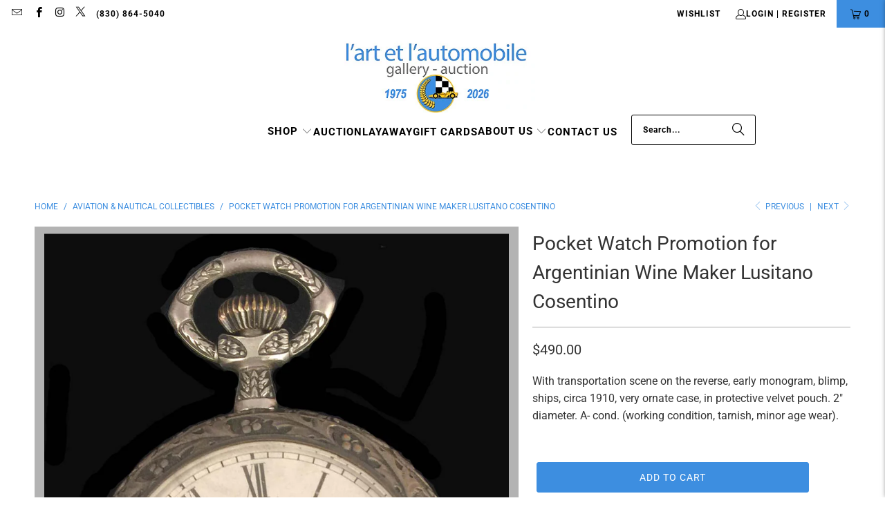

--- FILE ---
content_type: text/html; charset=utf-8
request_url: https://arteauto.com/collections/aviation-collectibles/products/pocket-watch-promotion-for-argentinian-wine-maker-lusitano-cosentino
body_size: 28957
content:
<!DOCTYPE html>
<html class="no-js no-touch" lang="en">
  <head>
    
  <script>
    window.Store = window.Store || {};
    window.Store.id = 23937963;
  </script>
    <meta charset="utf-8">
    <meta http-equiv="cleartype" content="on">
    <meta name="robots" content="index,follow">

    <!-- Mobile Specific Metas -->
    <meta name="HandheldFriendly" content="True">
    <meta name="MobileOptimized" content="320">
    <meta name="viewport" content="width=device-width,initial-scale=1">
    <meta name="theme-color" content="#ffffff">

    
    <title>
      Pocket Watch Promotion for Argentinian Wine Maker Lusitano Cosentino - l&#39;art et l&#39;automobile
    </title>

    <script src="https://code.jquery.com/jquery-3.6.0.min.js"></script>
    
    
      <meta name="description" content="Pocket watch promotion for Argentinian wine maker Lusitano Cosentino with transportation scene on reverse, early monogram, blimp, ships, circa 1910, working condition, very ornate case, in protective velvet pouch. 2&quot; diameter."/>
    

    <link rel="preconnect" href="https://fonts.shopifycdn.com" />
    <link rel="preconnect" href="https://cdn.shopify.com" />
    <link rel="preconnect" href="https://cdn.shopifycloud.com" />

    <link rel="dns-prefetch" href="https://v.shopify.com" />
    <link rel="dns-prefetch" href="https://www.youtube.com" />
    <link rel="dns-prefetch" href="https://vimeo.com" />

    <link href="//arteauto.com/cdn/shop/t/34/assets/jquery.min.js?v=147293088974801289311718672367" as="script" rel="preload">

    <!-- Stylesheet for Fancybox library -->
    <link rel="stylesheet" href="//arteauto.com/cdn/shop/t/34/assets/fancybox.css?v=19278034316635137701718672367" type="text/css" media="all" defer>

    <!-- Stylesheets for Turbo -->
    <link href="//arteauto.com/cdn/shop/t/34/assets/styles.css?v=103272044095564932961768189522" rel="stylesheet" type="text/css" media="all" />
    <link href="//arteauto.com/cdn/shop/t/34/assets/custom.css?v=21847233761001378141720714938" rel="stylesheet" type="text/css" media="all" />

    <!-- Icons -->
    
      <link rel="shortcut icon" type="image/x-icon" href="//arteauto.com/cdn/shop/files/LA-favicon_180x180.png?v=1614312894">
      <link rel="apple-touch-icon" href="//arteauto.com/cdn/shop/files/LA-favicon_180x180.png?v=1614312894"/>
      <link rel="apple-touch-icon" sizes="57x57" href="//arteauto.com/cdn/shop/files/LA-favicon_57x57.png?v=1614312894"/>
      <link rel="apple-touch-icon" sizes="60x60" href="//arteauto.com/cdn/shop/files/LA-favicon_60x60.png?v=1614312894"/>
      <link rel="apple-touch-icon" sizes="72x72" href="//arteauto.com/cdn/shop/files/LA-favicon_72x72.png?v=1614312894"/>
      <link rel="apple-touch-icon" sizes="76x76" href="//arteauto.com/cdn/shop/files/LA-favicon_76x76.png?v=1614312894"/>
      <link rel="apple-touch-icon" sizes="114x114" href="//arteauto.com/cdn/shop/files/LA-favicon_114x114.png?v=1614312894"/>
      <link rel="apple-touch-icon" sizes="180x180" href="//arteauto.com/cdn/shop/files/LA-favicon_180x180.png?v=1614312894"/>
      <link rel="apple-touch-icon" sizes="228x228" href="//arteauto.com/cdn/shop/files/LA-favicon_228x228.png?v=1614312894"/>
    
    <link rel="canonical" href="https://arteauto.com/products/pocket-watch-promotion-for-argentinian-wine-maker-lusitano-cosentino"/>

    

    

    

    
    <script>
      window.PXUTheme = window.PXUTheme || {};
      window.PXUTheme.version = '9.4.0';
      window.PXUTheme.name = 'Turbo';
    </script>
    


    
<template id="price-ui"><span class="price " data-price></span><span class="compare-at-price" data-compare-at-price></span><span class="unit-pricing" data-unit-pricing></span></template>
    <template id="price-ui-badge"><div class="price-ui-badge__sticker price-ui-badge__sticker--">
    <span class="price-ui-badge__sticker-text" data-badge></span>
  </div></template>
    
    <template id="price-ui__price"><span class="money" data-price></span></template>
    <template id="price-ui__price-range"><span class="price-min" data-price-min><span class="money" data-price></span></span> - <span class="price-max" data-price-max><span class="money" data-price></span></span></template>
    <template id="price-ui__unit-pricing"><span class="unit-quantity" data-unit-quantity></span> | <span class="unit-price" data-unit-price><span class="money" data-price></span></span> / <span class="unit-measurement" data-unit-measurement></span></template>
    <template id="price-ui-badge__percent-savings-range">Save up to <span data-price-percent></span>%</template>
    <template id="price-ui-badge__percent-savings">Save <span data-price-percent></span>%</template>
    <template id="price-ui-badge__price-savings-range">Save up to <span class="money" data-price></span></template>
    <template id="price-ui-badge__price-savings">Save <span class="money" data-price></span></template>
    <template id="price-ui-badge__on-sale">Sale</template>
    <template id="price-ui-badge__sold-out">Sold out</template>
    <template id="price-ui-badge__in-stock">In stock</template>
    


    <script>
      
window.PXUTheme = window.PXUTheme || {};


window.PXUTheme.theme_settings = {};
window.PXUTheme.currency = {};
window.PXUTheme.routes = window.PXUTheme.routes || {};


window.PXUTheme.theme_settings.display_tos_checkbox = false;
window.PXUTheme.theme_settings.go_to_checkout = true;
window.PXUTheme.theme_settings.cart_action = "ajax";
window.PXUTheme.theme_settings.cart_shipping_calculator = false;


window.PXUTheme.theme_settings.collection_swatches = false;
window.PXUTheme.theme_settings.collection_secondary_image = false;


window.PXUTheme.currency.show_multiple_currencies = false;
window.PXUTheme.currency.shop_currency = "USD";
window.PXUTheme.currency.default_currency = "USD";
window.PXUTheme.currency.display_format = "money_format";
window.PXUTheme.currency.money_format = "${{amount}}";
window.PXUTheme.currency.money_format_no_currency = "${{amount}}";
window.PXUTheme.currency.money_format_currency = "${{amount}} USD";
window.PXUTheme.currency.native_multi_currency = false;
window.PXUTheme.currency.iso_code = "USD";
window.PXUTheme.currency.symbol = "$";


window.PXUTheme.theme_settings.display_inventory_left = false;
window.PXUTheme.theme_settings.inventory_threshold = 10;
window.PXUTheme.theme_settings.limit_quantity = false;


window.PXUTheme.theme_settings.menu_position = null;


window.PXUTheme.theme_settings.newsletter_popup = true;
window.PXUTheme.theme_settings.newsletter_popup_days = "14";
window.PXUTheme.theme_settings.newsletter_popup_mobile = true;
window.PXUTheme.theme_settings.newsletter_popup_seconds = 14;


window.PXUTheme.theme_settings.pagination_type = "basic_pagination";


window.PXUTheme.theme_settings.enable_shopify_collection_badges = false;
window.PXUTheme.theme_settings.quick_shop_thumbnail_position = null;
window.PXUTheme.theme_settings.product_form_style = "select";
window.PXUTheme.theme_settings.sale_banner_enabled = false;
window.PXUTheme.theme_settings.display_savings = false;
window.PXUTheme.theme_settings.display_sold_out_price = false;
window.PXUTheme.theme_settings.free_text = "";
window.PXUTheme.theme_settings.video_looping = null;
window.PXUTheme.theme_settings.quick_shop_style = "popup";
window.PXUTheme.theme_settings.hover_enabled = false;


window.PXUTheme.routes.cart_url = "/cart";
window.PXUTheme.routes.cart_update_url = "/cart/update";
window.PXUTheme.routes.root_url = "/";
window.PXUTheme.routes.search_url = "/search";
window.PXUTheme.routes.all_products_collection_url = "/collections/all";
window.PXUTheme.routes.product_recommendations_url = "/recommendations/products";
window.PXUTheme.routes.predictive_search_url = "/search/suggest";


window.PXUTheme.theme_settings.image_loading_style = "blur-up";


window.PXUTheme.theme_settings.enable_autocomplete = true;


window.PXUTheme.theme_settings.page_dots_enabled = false;
window.PXUTheme.theme_settings.slideshow_arrow_size = "regular";


window.PXUTheme.theme_settings.quick_shop_enabled = false;


window.PXUTheme.translation = {};


window.PXUTheme.translation.agree_to_terms_warning = "You must agree with the terms and conditions to checkout.";
window.PXUTheme.translation.one_item_left = "item left";
window.PXUTheme.translation.items_left_text = "items left";
window.PXUTheme.translation.cart_savings_text = "Total Savings";
window.PXUTheme.translation.cart_discount_text = "Discount";
window.PXUTheme.translation.cart_subtotal_text = "Subtotal";
window.PXUTheme.translation.cart_remove_text = "Remove";
window.PXUTheme.translation.cart_free_text = "Free";


window.PXUTheme.translation.newsletter_success_text = "Thank you for joining our mailing list!";


window.PXUTheme.translation.notify_email = "Enter your email address...";
window.PXUTheme.translation.notify_email_value = "Translation missing: en.contact.fields.email";
window.PXUTheme.translation.notify_email_send = "Send";
window.PXUTheme.translation.notify_message_first = "Please notify me when ";
window.PXUTheme.translation.notify_message_last = " becomes available - ";
window.PXUTheme.translation.notify_success_text = "Thanks! We will notify you when this product becomes available!";


window.PXUTheme.translation.add_to_cart = "Add to Cart";
window.PXUTheme.translation.coming_soon_text = "";
window.PXUTheme.translation.sold_out_text = "Sold";
window.PXUTheme.translation.sale_text = "Sale";
window.PXUTheme.translation.savings_text = "You Save";
window.PXUTheme.translation.from_text = "from";
window.PXUTheme.translation.new_text = "New";
window.PXUTheme.translation.pre_order_text = "Pre-Order";
window.PXUTheme.translation.unavailable_text = "Unavailable";


window.PXUTheme.translation.all_results = "View all results";
window.PXUTheme.translation.no_results = "Sorry, no results!";


window.PXUTheme.media_queries = {};
window.PXUTheme.media_queries.small = window.matchMedia( "(max-width: 480px)" );
window.PXUTheme.media_queries.medium = window.matchMedia( "(max-width: 798px)" );
window.PXUTheme.media_queries.large = window.matchMedia( "(min-width: 799px)" );
window.PXUTheme.media_queries.larger = window.matchMedia( "(min-width: 960px)" );
window.PXUTheme.media_queries.xlarge = window.matchMedia( "(min-width: 1200px)" );
window.PXUTheme.media_queries.ie10 = window.matchMedia( "all and (-ms-high-contrast: none), (-ms-high-contrast: active)" );
window.PXUTheme.media_queries.tablet = window.matchMedia( "only screen and (min-width: 799px) and (max-width: 1024px)" );
window.PXUTheme.media_queries.mobile_and_tablet = window.matchMedia( "(max-width: 1024px)" );
    </script>

    

    
      <script src="//arteauto.com/cdn/shop/t/34/assets/instantclick.min.js?v=20092422000980684151718672367" data-no-instant defer></script>

      <script data-no-instant>
        window.addEventListener('DOMContentLoaded', function() {

          function inIframe() {
            try {
              return window.self !== window.top;
            } catch (e) {
              return true;
            }
          }

          if (!inIframe()){
            InstantClick.on('change', function() {

              $('head script[src*="shopify"]').each(function() {
                var script = document.createElement('script');
                script.type = 'text/javascript';
                script.src = $(this).attr('src');

                $('body').append(script);
              });

              $('body').removeClass('fancybox-active');
              $.fancybox.destroy();

              InstantClick.init();

            });
          }
        });
      </script>
    

    <script>
      
    </script>

    <script>window.performance && window.performance.mark && window.performance.mark('shopify.content_for_header.start');</script><meta name="facebook-domain-verification" content="3h0alchtsb25rxtaacnhorqtu7209d">
<meta name="facebook-domain-verification" content="izidko9bewrn652k04942fcv74x28q">
<meta name="google-site-verification" content="gDd3ryub3-2QF0W82lJiUDP6nkUq5RdWGulGpuGYrT4">
<meta id="shopify-digital-wallet" name="shopify-digital-wallet" content="/23937963/digital_wallets/dialog">
<meta name="shopify-checkout-api-token" content="3a31496dab5c986633565843ec9c1560">
<meta id="in-context-paypal-metadata" data-shop-id="23937963" data-venmo-supported="false" data-environment="production" data-locale="en_US" data-paypal-v4="true" data-currency="USD">
<link rel="alternate" type="application/json+oembed" href="https://arteauto.com/products/pocket-watch-promotion-for-argentinian-wine-maker-lusitano-cosentino.oembed">
<script async="async" src="/checkouts/internal/preloads.js?locale=en-US"></script>
<link rel="preconnect" href="https://shop.app" crossorigin="anonymous">
<script async="async" src="https://shop.app/checkouts/internal/preloads.js?locale=en-US&shop_id=23937963" crossorigin="anonymous"></script>
<script id="shopify-features" type="application/json">{"accessToken":"3a31496dab5c986633565843ec9c1560","betas":["rich-media-storefront-analytics"],"domain":"arteauto.com","predictiveSearch":true,"shopId":23937963,"locale":"en"}</script>
<script>var Shopify = Shopify || {};
Shopify.shop = "arteauto.myshopify.com";
Shopify.locale = "en";
Shopify.currency = {"active":"USD","rate":"1.0"};
Shopify.country = "US";
Shopify.theme = {"name":"RCM - Development Theme - 2024-06-17 - Hopatoo","id":128179077218,"schema_name":"Turbo","schema_version":"9.4.0","theme_store_id":null,"role":"main"};
Shopify.theme.handle = "null";
Shopify.theme.style = {"id":null,"handle":null};
Shopify.cdnHost = "arteauto.com/cdn";
Shopify.routes = Shopify.routes || {};
Shopify.routes.root = "/";</script>
<script type="module">!function(o){(o.Shopify=o.Shopify||{}).modules=!0}(window);</script>
<script>!function(o){function n(){var o=[];function n(){o.push(Array.prototype.slice.apply(arguments))}return n.q=o,n}var t=o.Shopify=o.Shopify||{};t.loadFeatures=n(),t.autoloadFeatures=n()}(window);</script>
<script>
  window.ShopifyPay = window.ShopifyPay || {};
  window.ShopifyPay.apiHost = "shop.app\/pay";
  window.ShopifyPay.redirectState = null;
</script>
<script id="shop-js-analytics" type="application/json">{"pageType":"product"}</script>
<script defer="defer" async type="module" src="//arteauto.com/cdn/shopifycloud/shop-js/modules/v2/client.init-shop-cart-sync_BT-GjEfc.en.esm.js"></script>
<script defer="defer" async type="module" src="//arteauto.com/cdn/shopifycloud/shop-js/modules/v2/chunk.common_D58fp_Oc.esm.js"></script>
<script defer="defer" async type="module" src="//arteauto.com/cdn/shopifycloud/shop-js/modules/v2/chunk.modal_xMitdFEc.esm.js"></script>
<script type="module">
  await import("//arteauto.com/cdn/shopifycloud/shop-js/modules/v2/client.init-shop-cart-sync_BT-GjEfc.en.esm.js");
await import("//arteauto.com/cdn/shopifycloud/shop-js/modules/v2/chunk.common_D58fp_Oc.esm.js");
await import("//arteauto.com/cdn/shopifycloud/shop-js/modules/v2/chunk.modal_xMitdFEc.esm.js");

  window.Shopify.SignInWithShop?.initShopCartSync?.({"fedCMEnabled":true,"windoidEnabled":true});

</script>
<script>
  window.Shopify = window.Shopify || {};
  if (!window.Shopify.featureAssets) window.Shopify.featureAssets = {};
  window.Shopify.featureAssets['shop-js'] = {"shop-cart-sync":["modules/v2/client.shop-cart-sync_DZOKe7Ll.en.esm.js","modules/v2/chunk.common_D58fp_Oc.esm.js","modules/v2/chunk.modal_xMitdFEc.esm.js"],"init-fed-cm":["modules/v2/client.init-fed-cm_B6oLuCjv.en.esm.js","modules/v2/chunk.common_D58fp_Oc.esm.js","modules/v2/chunk.modal_xMitdFEc.esm.js"],"shop-cash-offers":["modules/v2/client.shop-cash-offers_D2sdYoxE.en.esm.js","modules/v2/chunk.common_D58fp_Oc.esm.js","modules/v2/chunk.modal_xMitdFEc.esm.js"],"shop-login-button":["modules/v2/client.shop-login-button_QeVjl5Y3.en.esm.js","modules/v2/chunk.common_D58fp_Oc.esm.js","modules/v2/chunk.modal_xMitdFEc.esm.js"],"pay-button":["modules/v2/client.pay-button_DXTOsIq6.en.esm.js","modules/v2/chunk.common_D58fp_Oc.esm.js","modules/v2/chunk.modal_xMitdFEc.esm.js"],"shop-button":["modules/v2/client.shop-button_DQZHx9pm.en.esm.js","modules/v2/chunk.common_D58fp_Oc.esm.js","modules/v2/chunk.modal_xMitdFEc.esm.js"],"avatar":["modules/v2/client.avatar_BTnouDA3.en.esm.js"],"init-windoid":["modules/v2/client.init-windoid_CR1B-cfM.en.esm.js","modules/v2/chunk.common_D58fp_Oc.esm.js","modules/v2/chunk.modal_xMitdFEc.esm.js"],"init-shop-for-new-customer-accounts":["modules/v2/client.init-shop-for-new-customer-accounts_C_vY_xzh.en.esm.js","modules/v2/client.shop-login-button_QeVjl5Y3.en.esm.js","modules/v2/chunk.common_D58fp_Oc.esm.js","modules/v2/chunk.modal_xMitdFEc.esm.js"],"init-shop-email-lookup-coordinator":["modules/v2/client.init-shop-email-lookup-coordinator_BI7n9ZSv.en.esm.js","modules/v2/chunk.common_D58fp_Oc.esm.js","modules/v2/chunk.modal_xMitdFEc.esm.js"],"init-shop-cart-sync":["modules/v2/client.init-shop-cart-sync_BT-GjEfc.en.esm.js","modules/v2/chunk.common_D58fp_Oc.esm.js","modules/v2/chunk.modal_xMitdFEc.esm.js"],"shop-toast-manager":["modules/v2/client.shop-toast-manager_DiYdP3xc.en.esm.js","modules/v2/chunk.common_D58fp_Oc.esm.js","modules/v2/chunk.modal_xMitdFEc.esm.js"],"init-customer-accounts":["modules/v2/client.init-customer-accounts_D9ZNqS-Q.en.esm.js","modules/v2/client.shop-login-button_QeVjl5Y3.en.esm.js","modules/v2/chunk.common_D58fp_Oc.esm.js","modules/v2/chunk.modal_xMitdFEc.esm.js"],"init-customer-accounts-sign-up":["modules/v2/client.init-customer-accounts-sign-up_iGw4briv.en.esm.js","modules/v2/client.shop-login-button_QeVjl5Y3.en.esm.js","modules/v2/chunk.common_D58fp_Oc.esm.js","modules/v2/chunk.modal_xMitdFEc.esm.js"],"shop-follow-button":["modules/v2/client.shop-follow-button_CqMgW2wH.en.esm.js","modules/v2/chunk.common_D58fp_Oc.esm.js","modules/v2/chunk.modal_xMitdFEc.esm.js"],"checkout-modal":["modules/v2/client.checkout-modal_xHeaAweL.en.esm.js","modules/v2/chunk.common_D58fp_Oc.esm.js","modules/v2/chunk.modal_xMitdFEc.esm.js"],"shop-login":["modules/v2/client.shop-login_D91U-Q7h.en.esm.js","modules/v2/chunk.common_D58fp_Oc.esm.js","modules/v2/chunk.modal_xMitdFEc.esm.js"],"lead-capture":["modules/v2/client.lead-capture_BJmE1dJe.en.esm.js","modules/v2/chunk.common_D58fp_Oc.esm.js","modules/v2/chunk.modal_xMitdFEc.esm.js"],"payment-terms":["modules/v2/client.payment-terms_Ci9AEqFq.en.esm.js","modules/v2/chunk.common_D58fp_Oc.esm.js","modules/v2/chunk.modal_xMitdFEc.esm.js"]};
</script>
<script>(function() {
  var isLoaded = false;
  function asyncLoad() {
    if (isLoaded) return;
    isLoaded = true;
    var urls = ["https:\/\/chimpstatic.com\/mcjs-connected\/js\/users\/f8919eea31d5f6404b4fce7b9\/43965f25508d0bb9f5588501f.js?shop=arteauto.myshopify.com","https:\/\/chimpstatic.com\/mcjs-connected\/js\/users\/f8919eea31d5f6404b4fce7b9\/781978a066da9cdabaf4a30c4.js?shop=arteauto.myshopify.com","https:\/\/cdn.shopify.com\/s\/files\/1\/0597\/3783\/3627\/files\/tptinstall.min.js?v=1718591634\u0026t=tapita-seo-script-tags\u0026shop=arteauto.myshopify.com"];
    for (var i = 0; i < urls.length; i++) {
      var s = document.createElement('script');
      s.type = 'text/javascript';
      s.async = true;
      s.src = urls[i];
      var x = document.getElementsByTagName('script')[0];
      x.parentNode.insertBefore(s, x);
    }
  };
  if(window.attachEvent) {
    window.attachEvent('onload', asyncLoad);
  } else {
    window.addEventListener('load', asyncLoad, false);
  }
})();</script>
<script id="__st">var __st={"a":23937963,"offset":-21600,"reqid":"81b7f236-30f0-4f20-babf-41f887b24ab3-1769291230","pageurl":"arteauto.com\/collections\/aviation-collectibles\/products\/pocket-watch-promotion-for-argentinian-wine-maker-lusitano-cosentino","u":"5bd3cdd3626f","p":"product","rtyp":"product","rid":4345564201058};</script>
<script>window.ShopifyPaypalV4VisibilityTracking = true;</script>
<script id="captcha-bootstrap">!function(){'use strict';const t='contact',e='account',n='new_comment',o=[[t,t],['blogs',n],['comments',n],[t,'customer']],c=[[e,'customer_login'],[e,'guest_login'],[e,'recover_customer_password'],[e,'create_customer']],r=t=>t.map((([t,e])=>`form[action*='/${t}']:not([data-nocaptcha='true']) input[name='form_type'][value='${e}']`)).join(','),a=t=>()=>t?[...document.querySelectorAll(t)].map((t=>t.form)):[];function s(){const t=[...o],e=r(t);return a(e)}const i='password',u='form_key',d=['recaptcha-v3-token','g-recaptcha-response','h-captcha-response',i],f=()=>{try{return window.sessionStorage}catch{return}},m='__shopify_v',_=t=>t.elements[u];function p(t,e,n=!1){try{const o=window.sessionStorage,c=JSON.parse(o.getItem(e)),{data:r}=function(t){const{data:e,action:n}=t;return t[m]||n?{data:e,action:n}:{data:t,action:n}}(c);for(const[e,n]of Object.entries(r))t.elements[e]&&(t.elements[e].value=n);n&&o.removeItem(e)}catch(o){console.error('form repopulation failed',{error:o})}}const l='form_type',E='cptcha';function T(t){t.dataset[E]=!0}const w=window,h=w.document,L='Shopify',v='ce_forms',y='captcha';let A=!1;((t,e)=>{const n=(g='f06e6c50-85a8-45c8-87d0-21a2b65856fe',I='https://cdn.shopify.com/shopifycloud/storefront-forms-hcaptcha/ce_storefront_forms_captcha_hcaptcha.v1.5.2.iife.js',D={infoText:'Protected by hCaptcha',privacyText:'Privacy',termsText:'Terms'},(t,e,n)=>{const o=w[L][v],c=o.bindForm;if(c)return c(t,g,e,D).then(n);var r;o.q.push([[t,g,e,D],n]),r=I,A||(h.body.append(Object.assign(h.createElement('script'),{id:'captcha-provider',async:!0,src:r})),A=!0)});var g,I,D;w[L]=w[L]||{},w[L][v]=w[L][v]||{},w[L][v].q=[],w[L][y]=w[L][y]||{},w[L][y].protect=function(t,e){n(t,void 0,e),T(t)},Object.freeze(w[L][y]),function(t,e,n,w,h,L){const[v,y,A,g]=function(t,e,n){const i=e?o:[],u=t?c:[],d=[...i,...u],f=r(d),m=r(i),_=r(d.filter((([t,e])=>n.includes(e))));return[a(f),a(m),a(_),s()]}(w,h,L),I=t=>{const e=t.target;return e instanceof HTMLFormElement?e:e&&e.form},D=t=>v().includes(t);t.addEventListener('submit',(t=>{const e=I(t);if(!e)return;const n=D(e)&&!e.dataset.hcaptchaBound&&!e.dataset.recaptchaBound,o=_(e),c=g().includes(e)&&(!o||!o.value);(n||c)&&t.preventDefault(),c&&!n&&(function(t){try{if(!f())return;!function(t){const e=f();if(!e)return;const n=_(t);if(!n)return;const o=n.value;o&&e.removeItem(o)}(t);const e=Array.from(Array(32),(()=>Math.random().toString(36)[2])).join('');!function(t,e){_(t)||t.append(Object.assign(document.createElement('input'),{type:'hidden',name:u})),t.elements[u].value=e}(t,e),function(t,e){const n=f();if(!n)return;const o=[...t.querySelectorAll(`input[type='${i}']`)].map((({name:t})=>t)),c=[...d,...o],r={};for(const[a,s]of new FormData(t).entries())c.includes(a)||(r[a]=s);n.setItem(e,JSON.stringify({[m]:1,action:t.action,data:r}))}(t,e)}catch(e){console.error('failed to persist form',e)}}(e),e.submit())}));const S=(t,e)=>{t&&!t.dataset[E]&&(n(t,e.some((e=>e===t))),T(t))};for(const o of['focusin','change'])t.addEventListener(o,(t=>{const e=I(t);D(e)&&S(e,y())}));const B=e.get('form_key'),M=e.get(l),P=B&&M;t.addEventListener('DOMContentLoaded',(()=>{const t=y();if(P)for(const e of t)e.elements[l].value===M&&p(e,B);[...new Set([...A(),...v().filter((t=>'true'===t.dataset.shopifyCaptcha))])].forEach((e=>S(e,t)))}))}(h,new URLSearchParams(w.location.search),n,t,e,['guest_login'])})(!0,!0)}();</script>
<script integrity="sha256-4kQ18oKyAcykRKYeNunJcIwy7WH5gtpwJnB7kiuLZ1E=" data-source-attribution="shopify.loadfeatures" defer="defer" src="//arteauto.com/cdn/shopifycloud/storefront/assets/storefront/load_feature-a0a9edcb.js" crossorigin="anonymous"></script>
<script crossorigin="anonymous" defer="defer" src="//arteauto.com/cdn/shopifycloud/storefront/assets/shopify_pay/storefront-65b4c6d7.js?v=20250812"></script>
<script data-source-attribution="shopify.dynamic_checkout.dynamic.init">var Shopify=Shopify||{};Shopify.PaymentButton=Shopify.PaymentButton||{isStorefrontPortableWallets:!0,init:function(){window.Shopify.PaymentButton.init=function(){};var t=document.createElement("script");t.src="https://arteauto.com/cdn/shopifycloud/portable-wallets/latest/portable-wallets.en.js",t.type="module",document.head.appendChild(t)}};
</script>
<script data-source-attribution="shopify.dynamic_checkout.buyer_consent">
  function portableWalletsHideBuyerConsent(e){var t=document.getElementById("shopify-buyer-consent"),n=document.getElementById("shopify-subscription-policy-button");t&&n&&(t.classList.add("hidden"),t.setAttribute("aria-hidden","true"),n.removeEventListener("click",e))}function portableWalletsShowBuyerConsent(e){var t=document.getElementById("shopify-buyer-consent"),n=document.getElementById("shopify-subscription-policy-button");t&&n&&(t.classList.remove("hidden"),t.removeAttribute("aria-hidden"),n.addEventListener("click",e))}window.Shopify?.PaymentButton&&(window.Shopify.PaymentButton.hideBuyerConsent=portableWalletsHideBuyerConsent,window.Shopify.PaymentButton.showBuyerConsent=portableWalletsShowBuyerConsent);
</script>
<script data-source-attribution="shopify.dynamic_checkout.cart.bootstrap">document.addEventListener("DOMContentLoaded",(function(){function t(){return document.querySelector("shopify-accelerated-checkout-cart, shopify-accelerated-checkout")}if(t())Shopify.PaymentButton.init();else{new MutationObserver((function(e,n){t()&&(Shopify.PaymentButton.init(),n.disconnect())})).observe(document.body,{childList:!0,subtree:!0})}}));
</script>
<link id="shopify-accelerated-checkout-styles" rel="stylesheet" media="screen" href="https://arteauto.com/cdn/shopifycloud/portable-wallets/latest/accelerated-checkout-backwards-compat.css" crossorigin="anonymous">
<style id="shopify-accelerated-checkout-cart">
        #shopify-buyer-consent {
  margin-top: 1em;
  display: inline-block;
  width: 100%;
}

#shopify-buyer-consent.hidden {
  display: none;
}

#shopify-subscription-policy-button {
  background: none;
  border: none;
  padding: 0;
  text-decoration: underline;
  font-size: inherit;
  cursor: pointer;
}

#shopify-subscription-policy-button::before {
  box-shadow: none;
}

      </style>

<script>window.performance && window.performance.mark && window.performance.mark('shopify.content_for_header.end');</script>

    

<meta name="author" content="l&#39;art et l&#39;automobile">
<meta property="og:url" content="https://arteauto.com/products/pocket-watch-promotion-for-argentinian-wine-maker-lusitano-cosentino">
<meta property="og:site_name" content="l&#39;art et l&#39;automobile">




  <meta property="og:type" content="product">
  <meta property="og:title" content="Pocket Watch Promotion for Argentinian Wine Maker Lusitano Cosentino">
  
    
      <meta property="og:image" content="https://arteauto.com/cdn/shop/products/lusitano_pocketwatch3_600x.jpg?v=1658528227">
      <meta property="og:image:secure_url" content="https://arteauto.com/cdn/shop/products/lusitano_pocketwatch3_600x.jpg?v=1658528227">
      
      <meta property="og:image:width" content="1000">
      <meta property="og:image:height" content="1250">
    
      <meta property="og:image" content="https://arteauto.com/cdn/shop/products/lusitano_pocketwatch_600x.jpg?v=1658528227">
      <meta property="og:image:secure_url" content="https://arteauto.com/cdn/shop/products/lusitano_pocketwatch_600x.jpg?v=1658528227">
      
      <meta property="og:image:width" content="1000">
      <meta property="og:image:height" content="1250">
    
      <meta property="og:image" content="https://arteauto.com/cdn/shop/products/lusitano_pocketwatch2_600x.jpg?v=1658528227">
      <meta property="og:image:secure_url" content="https://arteauto.com/cdn/shop/products/lusitano_pocketwatch2_600x.jpg?v=1658528227">
      
      <meta property="og:image:width" content="1000">
      <meta property="og:image:height" content="1250">
    
  
  <meta property="product:price:amount" content="490.00">
  <meta property="product:price:currency" content="USD">



  <meta property="og:description" content="Pocket watch promotion for Argentinian wine maker Lusitano Cosentino with transportation scene on reverse, early monogram, blimp, ships, circa 1910, working condition, very ornate case, in protective velvet pouch. 2&quot; diameter.">




  <meta name="twitter:site" content="@https://x.com/arteauto">

<meta name="twitter:card" content="summary">

  <meta name="twitter:title" content="Pocket Watch Promotion for Argentinian Wine Maker Lusitano Cosentino">
  <meta name="twitter:description" content="With transportation scene on the reverse, early monogram, blimp, ships, circa 1910, very ornate case, in protective velvet pouch. 2&quot; diameter. A- cond. (working condition, tarnish, minor age wear).
 ">
  <meta name="twitter:image" content="https://arteauto.com/cdn/shop/products/lusitano_pocketwatch3_240x.jpg?v=1658528227">
  <meta name="twitter:image:width" content="240">
  <meta name="twitter:image:height" content="240">
  <meta name="twitter:image:alt" content="Pocket Watch Promotion for Argentinian Wine Maker Lusitano Cosentino">



    <link rel="prev" href="/collections/aviation-collectibles/products/nautical-themed-swatch-wrist-watch">
    <link rel="next" href="/collections/aviation-collectibles/products/hindenburg-an-illustrated-history-book-by-r-archbold">
  <link href="https://cdn.shopify.com/extensions/019b7315-273a-71f2-af67-0d43dab6018a/iwish-633/assets/main.505ed1e9.chunk.css" rel="stylesheet" type="text/css" media="all">
<link href="https://monorail-edge.shopifysvc.com" rel="dns-prefetch">
<script>(function(){if ("sendBeacon" in navigator && "performance" in window) {try {var session_token_from_headers = performance.getEntriesByType('navigation')[0].serverTiming.find(x => x.name == '_s').description;} catch {var session_token_from_headers = undefined;}var session_cookie_matches = document.cookie.match(/_shopify_s=([^;]*)/);var session_token_from_cookie = session_cookie_matches && session_cookie_matches.length === 2 ? session_cookie_matches[1] : "";var session_token = session_token_from_headers || session_token_from_cookie || "";function handle_abandonment_event(e) {var entries = performance.getEntries().filter(function(entry) {return /monorail-edge.shopifysvc.com/.test(entry.name);});if (!window.abandonment_tracked && entries.length === 0) {window.abandonment_tracked = true;var currentMs = Date.now();var navigation_start = performance.timing.navigationStart;var payload = {shop_id: 23937963,url: window.location.href,navigation_start,duration: currentMs - navigation_start,session_token,page_type: "product"};window.navigator.sendBeacon("https://monorail-edge.shopifysvc.com/v1/produce", JSON.stringify({schema_id: "online_store_buyer_site_abandonment/1.1",payload: payload,metadata: {event_created_at_ms: currentMs,event_sent_at_ms: currentMs}}));}}window.addEventListener('pagehide', handle_abandonment_event);}}());</script>
<script id="web-pixels-manager-setup">(function e(e,d,r,n,o){if(void 0===o&&(o={}),!Boolean(null===(a=null===(i=window.Shopify)||void 0===i?void 0:i.analytics)||void 0===a?void 0:a.replayQueue)){var i,a;window.Shopify=window.Shopify||{};var t=window.Shopify;t.analytics=t.analytics||{};var s=t.analytics;s.replayQueue=[],s.publish=function(e,d,r){return s.replayQueue.push([e,d,r]),!0};try{self.performance.mark("wpm:start")}catch(e){}var l=function(){var e={modern:/Edge?\/(1{2}[4-9]|1[2-9]\d|[2-9]\d{2}|\d{4,})\.\d+(\.\d+|)|Firefox\/(1{2}[4-9]|1[2-9]\d|[2-9]\d{2}|\d{4,})\.\d+(\.\d+|)|Chrom(ium|e)\/(9{2}|\d{3,})\.\d+(\.\d+|)|(Maci|X1{2}).+ Version\/(15\.\d+|(1[6-9]|[2-9]\d|\d{3,})\.\d+)([,.]\d+|)( \(\w+\)|)( Mobile\/\w+|) Safari\/|Chrome.+OPR\/(9{2}|\d{3,})\.\d+\.\d+|(CPU[ +]OS|iPhone[ +]OS|CPU[ +]iPhone|CPU IPhone OS|CPU iPad OS)[ +]+(15[._]\d+|(1[6-9]|[2-9]\d|\d{3,})[._]\d+)([._]\d+|)|Android:?[ /-](13[3-9]|1[4-9]\d|[2-9]\d{2}|\d{4,})(\.\d+|)(\.\d+|)|Android.+Firefox\/(13[5-9]|1[4-9]\d|[2-9]\d{2}|\d{4,})\.\d+(\.\d+|)|Android.+Chrom(ium|e)\/(13[3-9]|1[4-9]\d|[2-9]\d{2}|\d{4,})\.\d+(\.\d+|)|SamsungBrowser\/([2-9]\d|\d{3,})\.\d+/,legacy:/Edge?\/(1[6-9]|[2-9]\d|\d{3,})\.\d+(\.\d+|)|Firefox\/(5[4-9]|[6-9]\d|\d{3,})\.\d+(\.\d+|)|Chrom(ium|e)\/(5[1-9]|[6-9]\d|\d{3,})\.\d+(\.\d+|)([\d.]+$|.*Safari\/(?![\d.]+ Edge\/[\d.]+$))|(Maci|X1{2}).+ Version\/(10\.\d+|(1[1-9]|[2-9]\d|\d{3,})\.\d+)([,.]\d+|)( \(\w+\)|)( Mobile\/\w+|) Safari\/|Chrome.+OPR\/(3[89]|[4-9]\d|\d{3,})\.\d+\.\d+|(CPU[ +]OS|iPhone[ +]OS|CPU[ +]iPhone|CPU IPhone OS|CPU iPad OS)[ +]+(10[._]\d+|(1[1-9]|[2-9]\d|\d{3,})[._]\d+)([._]\d+|)|Android:?[ /-](13[3-9]|1[4-9]\d|[2-9]\d{2}|\d{4,})(\.\d+|)(\.\d+|)|Mobile Safari.+OPR\/([89]\d|\d{3,})\.\d+\.\d+|Android.+Firefox\/(13[5-9]|1[4-9]\d|[2-9]\d{2}|\d{4,})\.\d+(\.\d+|)|Android.+Chrom(ium|e)\/(13[3-9]|1[4-9]\d|[2-9]\d{2}|\d{4,})\.\d+(\.\d+|)|Android.+(UC? ?Browser|UCWEB|U3)[ /]?(15\.([5-9]|\d{2,})|(1[6-9]|[2-9]\d|\d{3,})\.\d+)\.\d+|SamsungBrowser\/(5\.\d+|([6-9]|\d{2,})\.\d+)|Android.+MQ{2}Browser\/(14(\.(9|\d{2,})|)|(1[5-9]|[2-9]\d|\d{3,})(\.\d+|))(\.\d+|)|K[Aa][Ii]OS\/(3\.\d+|([4-9]|\d{2,})\.\d+)(\.\d+|)/},d=e.modern,r=e.legacy,n=navigator.userAgent;return n.match(d)?"modern":n.match(r)?"legacy":"unknown"}(),u="modern"===l?"modern":"legacy",c=(null!=n?n:{modern:"",legacy:""})[u],f=function(e){return[e.baseUrl,"/wpm","/b",e.hashVersion,"modern"===e.buildTarget?"m":"l",".js"].join("")}({baseUrl:d,hashVersion:r,buildTarget:u}),m=function(e){var d=e.version,r=e.bundleTarget,n=e.surface,o=e.pageUrl,i=e.monorailEndpoint;return{emit:function(e){var a=e.status,t=e.errorMsg,s=(new Date).getTime(),l=JSON.stringify({metadata:{event_sent_at_ms:s},events:[{schema_id:"web_pixels_manager_load/3.1",payload:{version:d,bundle_target:r,page_url:o,status:a,surface:n,error_msg:t},metadata:{event_created_at_ms:s}}]});if(!i)return console&&console.warn&&console.warn("[Web Pixels Manager] No Monorail endpoint provided, skipping logging."),!1;try{return self.navigator.sendBeacon.bind(self.navigator)(i,l)}catch(e){}var u=new XMLHttpRequest;try{return u.open("POST",i,!0),u.setRequestHeader("Content-Type","text/plain"),u.send(l),!0}catch(e){return console&&console.warn&&console.warn("[Web Pixels Manager] Got an unhandled error while logging to Monorail."),!1}}}}({version:r,bundleTarget:l,surface:e.surface,pageUrl:self.location.href,monorailEndpoint:e.monorailEndpoint});try{o.browserTarget=l,function(e){var d=e.src,r=e.async,n=void 0===r||r,o=e.onload,i=e.onerror,a=e.sri,t=e.scriptDataAttributes,s=void 0===t?{}:t,l=document.createElement("script"),u=document.querySelector("head"),c=document.querySelector("body");if(l.async=n,l.src=d,a&&(l.integrity=a,l.crossOrigin="anonymous"),s)for(var f in s)if(Object.prototype.hasOwnProperty.call(s,f))try{l.dataset[f]=s[f]}catch(e){}if(o&&l.addEventListener("load",o),i&&l.addEventListener("error",i),u)u.appendChild(l);else{if(!c)throw new Error("Did not find a head or body element to append the script");c.appendChild(l)}}({src:f,async:!0,onload:function(){if(!function(){var e,d;return Boolean(null===(d=null===(e=window.Shopify)||void 0===e?void 0:e.analytics)||void 0===d?void 0:d.initialized)}()){var d=window.webPixelsManager.init(e)||void 0;if(d){var r=window.Shopify.analytics;r.replayQueue.forEach((function(e){var r=e[0],n=e[1],o=e[2];d.publishCustomEvent(r,n,o)})),r.replayQueue=[],r.publish=d.publishCustomEvent,r.visitor=d.visitor,r.initialized=!0}}},onerror:function(){return m.emit({status:"failed",errorMsg:"".concat(f," has failed to load")})},sri:function(e){var d=/^sha384-[A-Za-z0-9+/=]+$/;return"string"==typeof e&&d.test(e)}(c)?c:"",scriptDataAttributes:o}),m.emit({status:"loading"})}catch(e){m.emit({status:"failed",errorMsg:(null==e?void 0:e.message)||"Unknown error"})}}})({shopId: 23937963,storefrontBaseUrl: "https://arteauto.com",extensionsBaseUrl: "https://extensions.shopifycdn.com/cdn/shopifycloud/web-pixels-manager",monorailEndpoint: "https://monorail-edge.shopifysvc.com/unstable/produce_batch",surface: "storefront-renderer",enabledBetaFlags: ["2dca8a86"],webPixelsConfigList: [{"id":"398786658","configuration":"{\"config\":\"{\\\"pixel_id\\\":\\\"G-JZ1MG67PJC\\\",\\\"target_country\\\":\\\"US\\\",\\\"gtag_events\\\":[{\\\"type\\\":\\\"begin_checkout\\\",\\\"action_label\\\":\\\"G-JZ1MG67PJC\\\"},{\\\"type\\\":\\\"search\\\",\\\"action_label\\\":\\\"G-JZ1MG67PJC\\\"},{\\\"type\\\":\\\"view_item\\\",\\\"action_label\\\":[\\\"G-JZ1MG67PJC\\\",\\\"MC-TJZJN4J24F\\\"]},{\\\"type\\\":\\\"purchase\\\",\\\"action_label\\\":[\\\"G-JZ1MG67PJC\\\",\\\"MC-TJZJN4J24F\\\"]},{\\\"type\\\":\\\"page_view\\\",\\\"action_label\\\":[\\\"G-JZ1MG67PJC\\\",\\\"MC-TJZJN4J24F\\\"]},{\\\"type\\\":\\\"add_payment_info\\\",\\\"action_label\\\":\\\"G-JZ1MG67PJC\\\"},{\\\"type\\\":\\\"add_to_cart\\\",\\\"action_label\\\":\\\"G-JZ1MG67PJC\\\"}],\\\"enable_monitoring_mode\\\":false}\"}","eventPayloadVersion":"v1","runtimeContext":"OPEN","scriptVersion":"b2a88bafab3e21179ed38636efcd8a93","type":"APP","apiClientId":1780363,"privacyPurposes":[],"dataSharingAdjustments":{"protectedCustomerApprovalScopes":["read_customer_address","read_customer_email","read_customer_name","read_customer_personal_data","read_customer_phone"]}},{"id":"172949602","configuration":"{\"pixel_id\":\"618322968681392\",\"pixel_type\":\"facebook_pixel\",\"metaapp_system_user_token\":\"-\"}","eventPayloadVersion":"v1","runtimeContext":"OPEN","scriptVersion":"ca16bc87fe92b6042fbaa3acc2fbdaa6","type":"APP","apiClientId":2329312,"privacyPurposes":["ANALYTICS","MARKETING","SALE_OF_DATA"],"dataSharingAdjustments":{"protectedCustomerApprovalScopes":["read_customer_address","read_customer_email","read_customer_name","read_customer_personal_data","read_customer_phone"]}},{"id":"65273954","eventPayloadVersion":"v1","runtimeContext":"LAX","scriptVersion":"1","type":"CUSTOM","privacyPurposes":["MARKETING"],"name":"Meta pixel (migrated)"},{"id":"shopify-app-pixel","configuration":"{}","eventPayloadVersion":"v1","runtimeContext":"STRICT","scriptVersion":"0450","apiClientId":"shopify-pixel","type":"APP","privacyPurposes":["ANALYTICS","MARKETING"]},{"id":"shopify-custom-pixel","eventPayloadVersion":"v1","runtimeContext":"LAX","scriptVersion":"0450","apiClientId":"shopify-pixel","type":"CUSTOM","privacyPurposes":["ANALYTICS","MARKETING"]}],isMerchantRequest: false,initData: {"shop":{"name":"l'art et l'automobile","paymentSettings":{"currencyCode":"USD"},"myshopifyDomain":"arteauto.myshopify.com","countryCode":"US","storefrontUrl":"https:\/\/arteauto.com"},"customer":null,"cart":null,"checkout":null,"productVariants":[{"price":{"amount":490.0,"currencyCode":"USD"},"product":{"title":"Pocket Watch Promotion for Argentinian Wine Maker Lusitano Cosentino","vendor":"l'art et l'automobile","id":"4345564201058","untranslatedTitle":"Pocket Watch Promotion for Argentinian Wine Maker Lusitano Cosentino","url":"\/products\/pocket-watch-promotion-for-argentinian-wine-maker-lusitano-cosentino","type":"Memorabilia"},"id":"31209835659362","image":{"src":"\/\/arteauto.com\/cdn\/shop\/products\/lusitano_pocketwatch3.jpg?v=1658528227"},"sku":"","title":"Default Title","untranslatedTitle":"Default Title"}],"purchasingCompany":null},},"https://arteauto.com/cdn","fcfee988w5aeb613cpc8e4bc33m6693e112",{"modern":"","legacy":""},{"shopId":"23937963","storefrontBaseUrl":"https:\/\/arteauto.com","extensionBaseUrl":"https:\/\/extensions.shopifycdn.com\/cdn\/shopifycloud\/web-pixels-manager","surface":"storefront-renderer","enabledBetaFlags":"[\"2dca8a86\"]","isMerchantRequest":"false","hashVersion":"fcfee988w5aeb613cpc8e4bc33m6693e112","publish":"custom","events":"[[\"page_viewed\",{}],[\"product_viewed\",{\"productVariant\":{\"price\":{\"amount\":490.0,\"currencyCode\":\"USD\"},\"product\":{\"title\":\"Pocket Watch Promotion for Argentinian Wine Maker Lusitano Cosentino\",\"vendor\":\"l'art et l'automobile\",\"id\":\"4345564201058\",\"untranslatedTitle\":\"Pocket Watch Promotion for Argentinian Wine Maker Lusitano Cosentino\",\"url\":\"\/products\/pocket-watch-promotion-for-argentinian-wine-maker-lusitano-cosentino\",\"type\":\"Memorabilia\"},\"id\":\"31209835659362\",\"image\":{\"src\":\"\/\/arteauto.com\/cdn\/shop\/products\/lusitano_pocketwatch3.jpg?v=1658528227\"},\"sku\":\"\",\"title\":\"Default Title\",\"untranslatedTitle\":\"Default Title\"}}]]"});</script><script>
  window.ShopifyAnalytics = window.ShopifyAnalytics || {};
  window.ShopifyAnalytics.meta = window.ShopifyAnalytics.meta || {};
  window.ShopifyAnalytics.meta.currency = 'USD';
  var meta = {"product":{"id":4345564201058,"gid":"gid:\/\/shopify\/Product\/4345564201058","vendor":"l'art et l'automobile","type":"Memorabilia","handle":"pocket-watch-promotion-for-argentinian-wine-maker-lusitano-cosentino","variants":[{"id":31209835659362,"price":49000,"name":"Pocket Watch Promotion for Argentinian Wine Maker Lusitano Cosentino","public_title":null,"sku":""}],"remote":false},"page":{"pageType":"product","resourceType":"product","resourceId":4345564201058,"requestId":"81b7f236-30f0-4f20-babf-41f887b24ab3-1769291230"}};
  for (var attr in meta) {
    window.ShopifyAnalytics.meta[attr] = meta[attr];
  }
</script>
<script class="analytics">
  (function () {
    var customDocumentWrite = function(content) {
      var jquery = null;

      if (window.jQuery) {
        jquery = window.jQuery;
      } else if (window.Checkout && window.Checkout.$) {
        jquery = window.Checkout.$;
      }

      if (jquery) {
        jquery('body').append(content);
      }
    };

    var hasLoggedConversion = function(token) {
      if (token) {
        return document.cookie.indexOf('loggedConversion=' + token) !== -1;
      }
      return false;
    }

    var setCookieIfConversion = function(token) {
      if (token) {
        var twoMonthsFromNow = new Date(Date.now());
        twoMonthsFromNow.setMonth(twoMonthsFromNow.getMonth() + 2);

        document.cookie = 'loggedConversion=' + token + '; expires=' + twoMonthsFromNow;
      }
    }

    var trekkie = window.ShopifyAnalytics.lib = window.trekkie = window.trekkie || [];
    if (trekkie.integrations) {
      return;
    }
    trekkie.methods = [
      'identify',
      'page',
      'ready',
      'track',
      'trackForm',
      'trackLink'
    ];
    trekkie.factory = function(method) {
      return function() {
        var args = Array.prototype.slice.call(arguments);
        args.unshift(method);
        trekkie.push(args);
        return trekkie;
      };
    };
    for (var i = 0; i < trekkie.methods.length; i++) {
      var key = trekkie.methods[i];
      trekkie[key] = trekkie.factory(key);
    }
    trekkie.load = function(config) {
      trekkie.config = config || {};
      trekkie.config.initialDocumentCookie = document.cookie;
      var first = document.getElementsByTagName('script')[0];
      var script = document.createElement('script');
      script.type = 'text/javascript';
      script.onerror = function(e) {
        var scriptFallback = document.createElement('script');
        scriptFallback.type = 'text/javascript';
        scriptFallback.onerror = function(error) {
                var Monorail = {
      produce: function produce(monorailDomain, schemaId, payload) {
        var currentMs = new Date().getTime();
        var event = {
          schema_id: schemaId,
          payload: payload,
          metadata: {
            event_created_at_ms: currentMs,
            event_sent_at_ms: currentMs
          }
        };
        return Monorail.sendRequest("https://" + monorailDomain + "/v1/produce", JSON.stringify(event));
      },
      sendRequest: function sendRequest(endpointUrl, payload) {
        // Try the sendBeacon API
        if (window && window.navigator && typeof window.navigator.sendBeacon === 'function' && typeof window.Blob === 'function' && !Monorail.isIos12()) {
          var blobData = new window.Blob([payload], {
            type: 'text/plain'
          });

          if (window.navigator.sendBeacon(endpointUrl, blobData)) {
            return true;
          } // sendBeacon was not successful

        } // XHR beacon

        var xhr = new XMLHttpRequest();

        try {
          xhr.open('POST', endpointUrl);
          xhr.setRequestHeader('Content-Type', 'text/plain');
          xhr.send(payload);
        } catch (e) {
          console.log(e);
        }

        return false;
      },
      isIos12: function isIos12() {
        return window.navigator.userAgent.lastIndexOf('iPhone; CPU iPhone OS 12_') !== -1 || window.navigator.userAgent.lastIndexOf('iPad; CPU OS 12_') !== -1;
      }
    };
    Monorail.produce('monorail-edge.shopifysvc.com',
      'trekkie_storefront_load_errors/1.1',
      {shop_id: 23937963,
      theme_id: 128179077218,
      app_name: "storefront",
      context_url: window.location.href,
      source_url: "//arteauto.com/cdn/s/trekkie.storefront.8d95595f799fbf7e1d32231b9a28fd43b70c67d3.min.js"});

        };
        scriptFallback.async = true;
        scriptFallback.src = '//arteauto.com/cdn/s/trekkie.storefront.8d95595f799fbf7e1d32231b9a28fd43b70c67d3.min.js';
        first.parentNode.insertBefore(scriptFallback, first);
      };
      script.async = true;
      script.src = '//arteauto.com/cdn/s/trekkie.storefront.8d95595f799fbf7e1d32231b9a28fd43b70c67d3.min.js';
      first.parentNode.insertBefore(script, first);
    };
    trekkie.load(
      {"Trekkie":{"appName":"storefront","development":false,"defaultAttributes":{"shopId":23937963,"isMerchantRequest":null,"themeId":128179077218,"themeCityHash":"4570855015525913375","contentLanguage":"en","currency":"USD","eventMetadataId":"4a2cbd67-5e3d-43ea-8a46-a97bb3b7afcd"},"isServerSideCookieWritingEnabled":true,"monorailRegion":"shop_domain","enabledBetaFlags":["65f19447"]},"Session Attribution":{},"S2S":{"facebookCapiEnabled":true,"source":"trekkie-storefront-renderer","apiClientId":580111}}
    );

    var loaded = false;
    trekkie.ready(function() {
      if (loaded) return;
      loaded = true;

      window.ShopifyAnalytics.lib = window.trekkie;

      var originalDocumentWrite = document.write;
      document.write = customDocumentWrite;
      try { window.ShopifyAnalytics.merchantGoogleAnalytics.call(this); } catch(error) {};
      document.write = originalDocumentWrite;

      window.ShopifyAnalytics.lib.page(null,{"pageType":"product","resourceType":"product","resourceId":4345564201058,"requestId":"81b7f236-30f0-4f20-babf-41f887b24ab3-1769291230","shopifyEmitted":true});

      var match = window.location.pathname.match(/checkouts\/(.+)\/(thank_you|post_purchase)/)
      var token = match? match[1]: undefined;
      if (!hasLoggedConversion(token)) {
        setCookieIfConversion(token);
        window.ShopifyAnalytics.lib.track("Viewed Product",{"currency":"USD","variantId":31209835659362,"productId":4345564201058,"productGid":"gid:\/\/shopify\/Product\/4345564201058","name":"Pocket Watch Promotion for Argentinian Wine Maker Lusitano Cosentino","price":"490.00","sku":"","brand":"l'art et l'automobile","variant":null,"category":"Memorabilia","nonInteraction":true,"remote":false},undefined,undefined,{"shopifyEmitted":true});
      window.ShopifyAnalytics.lib.track("monorail:\/\/trekkie_storefront_viewed_product\/1.1",{"currency":"USD","variantId":31209835659362,"productId":4345564201058,"productGid":"gid:\/\/shopify\/Product\/4345564201058","name":"Pocket Watch Promotion for Argentinian Wine Maker Lusitano Cosentino","price":"490.00","sku":"","brand":"l'art et l'automobile","variant":null,"category":"Memorabilia","nonInteraction":true,"remote":false,"referer":"https:\/\/arteauto.com\/collections\/aviation-collectibles\/products\/pocket-watch-promotion-for-argentinian-wine-maker-lusitano-cosentino"});
      }
    });


        var eventsListenerScript = document.createElement('script');
        eventsListenerScript.async = true;
        eventsListenerScript.src = "//arteauto.com/cdn/shopifycloud/storefront/assets/shop_events_listener-3da45d37.js";
        document.getElementsByTagName('head')[0].appendChild(eventsListenerScript);

})();</script>
  <script>
  if (!window.ga || (window.ga && typeof window.ga !== 'function')) {
    window.ga = function ga() {
      (window.ga.q = window.ga.q || []).push(arguments);
      if (window.Shopify && window.Shopify.analytics && typeof window.Shopify.analytics.publish === 'function') {
        window.Shopify.analytics.publish("ga_stub_called", {}, {sendTo: "google_osp_migration"});
      }
      console.error("Shopify's Google Analytics stub called with:", Array.from(arguments), "\nSee https://help.shopify.com/manual/promoting-marketing/pixels/pixel-migration#google for more information.");
    };
    if (window.Shopify && window.Shopify.analytics && typeof window.Shopify.analytics.publish === 'function') {
      window.Shopify.analytics.publish("ga_stub_initialized", {}, {sendTo: "google_osp_migration"});
    }
  }
</script>
<script
  defer
  src="https://arteauto.com/cdn/shopifycloud/perf-kit/shopify-perf-kit-3.0.4.min.js"
  data-application="storefront-renderer"
  data-shop-id="23937963"
  data-render-region="gcp-us-east1"
  data-page-type="product"
  data-theme-instance-id="128179077218"
  data-theme-name="Turbo"
  data-theme-version="9.4.0"
  data-monorail-region="shop_domain"
  data-resource-timing-sampling-rate="10"
  data-shs="true"
  data-shs-beacon="true"
  data-shs-export-with-fetch="true"
  data-shs-logs-sample-rate="1"
  data-shs-beacon-endpoint="https://arteauto.com/api/collect"
></script>
</head>

  

  <noscript>
    <style>
      .product_section .product_form,
      .product_gallery {
        opacity: 1;
      }

      .multi_select,
      form .select {
        display: block !important;
      }

      .image-element__wrap {
        display: none;
      }
    </style>
  </noscript>

  <body class="product"
        data-money-format="${{amount}}"
        data-shop-currency="USD"
        data-shop-url="https://arteauto.com">

  <script>
    document.documentElement.className=document.documentElement.className.replace(/\bno-js\b/,'js');
    if(window.Shopify&&window.Shopify.designMode)document.documentElement.className+=' in-theme-editor';
    if(('ontouchstart' in window)||window.DocumentTouch&&document instanceof DocumentTouch)document.documentElement.className=document.documentElement.className.replace(/\bno-touch\b/,'has-touch');
  </script>

    
    <svg
      class="icon-star-reference"
      aria-hidden="true"
      focusable="false"
      role="presentation"
      xmlns="http://www.w3.org/2000/svg" width="20" height="20" viewBox="3 3 17 17" fill="none"
    >
      <symbol id="icon-star">
        <rect class="icon-star-background" width="20" height="20" fill="currentColor"/>
        <path d="M10 3L12.163 7.60778L17 8.35121L13.5 11.9359L14.326 17L10 14.6078L5.674 17L6.5 11.9359L3 8.35121L7.837 7.60778L10 3Z" stroke="currentColor" stroke-width="2" stroke-linecap="round" stroke-linejoin="round" fill="none"/>
      </symbol>
      <clipPath id="icon-star-clip">
        <path d="M10 3L12.163 7.60778L17 8.35121L13.5 11.9359L14.326 17L10 14.6078L5.674 17L6.5 11.9359L3 8.35121L7.837 7.60778L10 3Z" stroke="currentColor" stroke-width="2" stroke-linecap="round" stroke-linejoin="round"/>
      </clipPath>
    </svg>
    


    <!-- BEGIN sections: header-group -->
<div id="shopify-section-sections--15723173380194__header" class="shopify-section shopify-section-group-header-group shopify-section--header"><script
  type="application/json"
  data-section-type="header"
  data-section-id="sections--15723173380194__header"
>
</script>



<script type="application/ld+json">
  {
    "@context": "http://schema.org",
    "@type": "Organization",
    "name": "l&#39;art et l&#39;automobile",
    
      
      "logo": "https://arteauto.com/cdn/shop/files/2026-site-logo_400x.jpg?v=1767367042",
    
    "sameAs": [
      "",
      "",
      "",
      "",
      "https://www.facebook.com/arteauto/",
      "",
      "",
      "https://www.instagram.com/arteauto_classic/",
      "",
      "",
      "",
      "",
      "",
      "",
      "",
      "",
      "",
      "",
      "",
      "",
      "",
      "https://x.com/arteauto",
      "",
      "",
      ""
    ],
    "url": "https://arteauto.com"
  }
</script>




<header id="header" class="mobile_nav-fixed--true">
  

  <div class="top-bar">
    <details data-mobile-menu>
      <summary class="mobile_nav dropdown_link" data-mobile-menu-trigger>
        <div data-mobile-menu-icon>
          <span></span>
          <span></span>
          <span></span>
          <span></span>
        </div>

        <span class="mobile-menu-title">Menu</span>
      </summary>
      <div class="mobile-menu-container dropdown" data-nav>
        <ul class="menu" id="mobile_menu">
          
  <template data-nav-parent-template>
    <li class="sublink">
      <a href="#" data-no-instant class="parent-link--true"><div class="mobile-menu-item-title" data-nav-title></div><span class="right icon-down-arrow"></span></a>
      <ul class="mobile-mega-menu" data-meganav-target-container>
      </ul>
    </li>
  </template>
  
    
      <li data-mobile-dropdown-rel="shop" data-meganav-mobile-target="shop">
        
          <a data-nav-title data-no-instant href="#" class="parent-link--false">
            Shop
          </a>
        
      </li>
    
  
    
      <li data-mobile-dropdown-rel="auction" data-meganav-mobile-target="auction">
        
          <a data-nav-title data-no-instant href="https://arteauto.com/pages/auction-preview" class="parent-link--true">
            Auction
          </a>
        
      </li>
    
  
    
      <li data-mobile-dropdown-rel="layaway" data-meganav-mobile-target="layaway">
        
          <a data-nav-title data-no-instant href="/pages/layaway" class="parent-link--true">
            Layaway
          </a>
        
      </li>
    
  
    
      <li data-mobile-dropdown-rel="gift-cards" data-meganav-mobile-target="gift-cards">
        
          <a data-nav-title data-no-instant href="https://arteauto.com/products/lart-et-lautomobile-gift-card" class="parent-link--true">
            Gift Cards
          </a>
        
      </li>
    
  
    
      <li data-mobile-dropdown-rel="about-us" class="sublink" data-meganav-mobile-target="about-us">
        
          <a data-no-instant href="/pages/about-us" class="parent-link--true">
            <div class="mobile-menu-item-title" data-nav-title>About Us</div>
            <span class="right icon-down-arrow"></span>
          </a>
        
        <ul>
          
            
              <li><a href="/pages/visit-the-gallery">Visit The Barn / Gallery</a></li>
            
          
            
              <li><a href="https://arteauto.com/pages/consignment">Consign With Us</a></li>
            
          
            
              <li><a href="/pages/frequently-asked-questions">FAQ's</a></li>
            
          
        </ul>
      </li>
    
  
    
      <li data-mobile-dropdown-rel="contact-us" data-meganav-mobile-target="contact-us">
        
          <a data-nav-title data-no-instant href="/pages/contact-us" class="parent-link--true">
            Contact Us
          </a>
        
      </li>
    
  
  


          
  <template data-nav-parent-template>
    <li class="sublink">
      <a href="#" data-no-instant class="parent-link--true"><div class="mobile-menu-item-title" data-nav-title></div><span class="right icon-down-arrow"></span></a>
      <ul class="mobile-mega-menu" data-meganav-target-container>
      </ul>
    </li>
  </template>
  
  


          
  



          
            <li>
              <a href="tel:(830)8645040">(830) 864-5040</a>
            </li>
          

          
            
              <li data-no-instant>
                <a href="/account/login" id="customer_login_link">Login | Register</a>
              </li>
            
          

          
        </ul>
      </div>
    </details>

    <a href="/" title="l&#39;art et l&#39;automobile" class="mobile_logo logo">
      
        <img
          src="//arteauto.com/cdn/shop/files/mobile_logo_2026_410x.jpg?v=1767367188"
          alt="l&#39;art et l&#39;automobile"
          class="lazyload"
          style="object-fit: cover; object-position: 50.0% 50.0%;"
        >
      
    </a>
    
    <div class="top-bar--right">
      
        <a href="/search" class="icon-search dropdown_link" title="Search" data-dropdown-rel="search"></a>
      
      
      
        <div class="cart-container">
          <a href="/cart" class="icon-cart mini_cart dropdown_link" title="Cart" data-no-instant> <span class="cart_count">0</span></a>
        </div>
      
    </div>
  </div>
</header>





<header
  class="
    
    search-enabled--true
  "
  data-desktop-header
  data-header-feature-image="true"
>
  <div
    class="
      header
      header-fixed--true
      header-background--solid
    "
      data-header-is-absolute=""
  >
    

    <div class="top-bar">
      
        <ul class="social_icons">
  

  

  

   

  
    <li><a href="mailto:info@arteauto.com" title="Email l&#39;art et l&#39;automobile" class="icon-email"></a></li>
  

  
    <li><a href="https://www.facebook.com/arteauto/" title="l&#39;art et l&#39;automobile on Facebook" rel="me" target="_blank" class="icon-facebook"></a></li>
  

  

  

  
    <li><a href="https://www.instagram.com/arteauto_classic/" title="l&#39;art et l&#39;automobile on Instagram" rel="me" target="_blank" class="icon-instagram"></a></li>
  

  

  

  

  

  

  

  

  

  

  

  

  

  

  
    <li>
   <a href="https://x.com/arteauto" title="l&#39;art et l&#39;automobile on X" rel="me" target="_blank" class="icon-x">
      <svg style="width:15px;height:15px;" xmlns="http://www.w3.org/2000/svg" xmlns:xlink="http://www.w3.org/1999/xlink" version="1.1" id="Layer_1"  viewBox="0 0 24 24" style="enable-background:new 0 0 24 24;" xml:space="preserve">
         <path d="M14.095479,10.316482L22.286354,1h-1.940718l-7.115352,8.087682L7.551414,1H1l8.589488,12.231093L1,23h1.940717  l7.509372-8.542861L16.448587,23H23L14.095479,10.316482z M11.436522,13.338465l-0.871624-1.218704l-6.924311-9.68815h2.981339  l5.58978,7.82155l0.867949,1.218704l7.26506,10.166271h-2.981339L11.436522,13.338465z"/>
      </svg>
   </a>
</li>
<style>
  .icon-x svg:hover{
 fill:#3d8ee0 !important;
  }
  .shopify-section--footer  .icon-x svg{
    fill:white !important;
    width:22px !important;
    height:22px !important;
  }
  .shopify-section--footer  .icon-x svg:hover{
     fill:#3d8ee0 !important;
  }
</style>
  

  

  

  
</ul>

      

      <ul class="top-bar__menu menu">
        
          <li>
            <a href="tel:(830)8645040">(830) 864-5040</a>
          </li>
        

        
      </ul>

      <div class="top-bar--right-menu">
        <ul class="top-bar__menu">
          

          <li>
            
            <a class="iwish-float-icon iWishView" href="#">Wishlist <span class="iwCountShow" style="display:none;">(<span class="iwish-counter iWishCount">0</span>)</span></a>
          </li>
          
          
            <li>
              <a
                href="/account"
                class="
                  top-bar__login-link
                  icon-user
                "
                title="My Account "
              >
                Login | Register
              </a>
            </li>
          
        </ul>

        
          <div class="cart-container c2">
            <a href="/cart" class="icon-cart mini_cart dropdown_link" data-no-instant>
              <span class="cart_count">0</span>
            </a>

            
              <div class="tos_warning cart_content animated fadeIn">
                <div class="js-empty-cart__message ">
                  <p class="empty_cart">Your Cart is Empty</p>
                </div>

                <form action="/cart"
                      method="post"
                      class="hidden"
                      data-total-discount="0"
                      data-money-format="${{amount}}"
                      data-shop-currency="USD"
                      data-shop-name="l&#39;art et l&#39;automobile"
                      data-cart-form="mini-cart">
                  <a class="cart_content__continue-shopping secondary_button">
                    Continue Shopping
                  </a>

                  <ul class="cart_items js-cart_items">
                  </ul>

                  <ul>
                    <li class="cart_discounts js-cart_discounts sale">
                      
                    </li>

                    <li class="cart_subtotal js-cart_subtotal">
                      <span class="right">
                        <span class="money">
                          


  $0.00


                        </span>
                      </span>

                      <span>Subtotal</span>
                    </li>

                    <li class="cart_savings sale js-cart_savings">
                      
                    </li>

                    <li><p class="cart-message meta">Taxes and shipping calculated at checkout
</p>
                    </li>

                    <li>
                      
                        <textarea id="note" name="note" rows="2" placeholder="Order Notes" data-cart-note></textarea>
                      

                      

                      
                        <div class="cart_text">
                          <p>International buyers are responsible for all Taxes and Duties.</p>
                        </div>
                      

                      
                        <button type="submit" name="checkout" class="global-button global-button--primary add_to_cart" data-minicart-checkout-button>Checkout</button>
                      
                    </li>
                  </ul>
                </form>
              </div>
            
          </div>
        
      </div>
    </div>

    <div class="main-nav__wrapper">
      <div class="main-nav menu-position--block logo-alignment--center logo-position--left search-enabled--true" >
        

        
        

        

        

        

        
          
          <div class="header__logo logo--image">
            <a href="/" title="l&#39;art et l&#39;automobile">
              

              
                <img
                  src="//arteauto.com/cdn/shop/files/2026-site-logo_410x.jpg?v=1767367042"
                  class="primary_logo lazyload"
                  alt="l&#39;art et l&#39;automobile"
                  style="object-fit: cover; object-position: 50.0% 50.0%;"
                >
              
            </a>
          </div>
        

          <div
            class="
              nav
              nav--combined
              nav--center
              center
            "
          >
            <div class="combined-menu-container">
              
          

<nav
  class="nav-desktop "
  data-nav
  data-nav-desktop
  aria-label="Translation missing: en.navigation.header.main_nav"
>
  <template data-nav-parent-template>
    <li
      class="
        nav-desktop__tier-1-item
        nav-desktop__tier-1-item--widemenu-parent
      "
      data-nav-desktop-parent
    >
      <details data-nav-desktop-details>
        <summary
          data-href
          class="
            nav-desktop__tier-1-link
            nav-desktop__tier-1-link--parent
          "
          data-nav-desktop-link
          aria-expanded="false"
          
          aria-controls="nav-tier-2-"
          role="button"
        >
          <span data-nav-title></span>
          <span class="icon-down-arrow"></span>
        </summary>
        <div
          class="
            nav-desktop__tier-2
            nav-desktop__tier-2--full-width-menu
          "
          tabindex="-1"
          data-nav-desktop-tier-2
          data-nav-desktop-submenu
          data-nav-desktop-full-width-menu
          data-meganav-target-container
          >
      </details>
    </li>
  </template>
  <ul
    class="nav-desktop__tier-1"
    data-nav-desktop-tier-1
  >
    
      
      

      <li
        class="
          nav-desktop__tier-1-item
          
        "
        
        data-meganav-desktop-target="shop"
      >
        
          <a href="#"
        
          class="
            nav-desktop__tier-1-link
            
            
          "
          data-nav-desktop-link
          
        >
          <span data-nav-title>Shop</span>
          
        
          </a>
        

        
      </li>
    
      
      

      <li
        class="
          nav-desktop__tier-1-item
          
        "
        
        data-meganav-desktop-target="auction"
      >
        
          <a href="https://arteauto.com/pages/auction-preview"
        
          class="
            nav-desktop__tier-1-link
            
            
          "
          data-nav-desktop-link
          
        >
          <span data-nav-title>Auction</span>
          
        
          </a>
        

        
      </li>
    
      
      

      <li
        class="
          nav-desktop__tier-1-item
          
        "
        
        data-meganav-desktop-target="layaway"
      >
        
          <a href="/pages/layaway"
        
          class="
            nav-desktop__tier-1-link
            
            
          "
          data-nav-desktop-link
          
        >
          <span data-nav-title>Layaway</span>
          
        
          </a>
        

        
      </li>
    
      
      

      <li
        class="
          nav-desktop__tier-1-item
          
        "
        
        data-meganav-desktop-target="gift-cards"
      >
        
          <a href="https://arteauto.com/products/lart-et-lautomobile-gift-card"
        
          class="
            nav-desktop__tier-1-link
            
            
          "
          data-nav-desktop-link
          
        >
          <span data-nav-title>Gift Cards</span>
          
        
          </a>
        

        
      </li>
    
      
      

      <li
        class="
          nav-desktop__tier-1-item
          
            
              nav-desktop__tier-1-item--dropdown-parent
            
          
        "
        data-nav-desktop-parent
        data-meganav-desktop-target="about-us"
      >
        
        <details data-nav-desktop-details>
          <summary data-href="/pages/about-us"
        
          class="
            nav-desktop__tier-1-link
            nav-desktop__tier-1-link--parent
            
          "
          data-nav-desktop-link
          
            aria-expanded="false"
            aria-controls="nav-tier-2-5"
            role="button"
          
        >
          <span data-nav-title>About Us</span>
          <span class="icon-down-arrow"></span>
        
          </summary>
        

        
          
            <ul
          
            id="nav-tier-2-5"
            class="
              nav-desktop__tier-2
              
                
                  nav-desktop__tier-2--dropdown
                
              
            "
            tabindex="-1"
            data-nav-desktop-tier-2
            data-nav-desktop-submenu
            
          >
            
              
                
                
                <li
                  class="nav-desktop__tier-2-item"
                  
                >
                  
                    <a href="/pages/visit-the-gallery"
                  
                    class="
                      nav-desktop__tier-2-link
                      
                    "
                    data-nav-desktop-link
                    
                  >
                    <span>Visit The Barn / Gallery</span>
                    
                  
                    </a>
                  

                  
                </li>
              
                
                
                <li
                  class="nav-desktop__tier-2-item"
                  
                >
                  
                    <a href="https://arteauto.com/pages/consignment"
                  
                    class="
                      nav-desktop__tier-2-link
                      
                    "
                    data-nav-desktop-link
                    
                  >
                    <span>Consign With Us</span>
                    
                  
                    </a>
                  

                  
                </li>
              
                
                
                <li
                  class="nav-desktop__tier-2-item"
                  
                >
                  
                    <a href="/pages/frequently-asked-questions"
                  
                    class="
                      nav-desktop__tier-2-link
                      
                    "
                    data-nav-desktop-link
                    
                  >
                    <span>FAQ&#39;s</span>
                    
                  
                    </a>
                  

                  
                </li>
              
            
          
            </ul>
          
        </details>
        
      </li>
    
      
      

      <li
        class="
          nav-desktop__tier-1-item
          
        "
        
        data-meganav-desktop-target="contact-us"
      >
        
          <a href="/pages/contact-us"
        
          class="
            nav-desktop__tier-1-link
            
            
          "
          data-nav-desktop-link
          
        >
          <span data-nav-title>Contact Us</span>
          
        
          </a>
        

        
      </li>
    
  </ul>
</nav>

        
              
          

<nav
  class="nav-desktop "
  data-nav
  data-nav-desktop
  aria-label="Translation missing: en.navigation.header.main_nav"
>
  <template data-nav-parent-template>
    <li
      class="
        nav-desktop__tier-1-item
        nav-desktop__tier-1-item--widemenu-parent
      "
      data-nav-desktop-parent
    >
      <details data-nav-desktop-details>
        <summary
          data-href
          class="
            nav-desktop__tier-1-link
            nav-desktop__tier-1-link--parent
          "
          data-nav-desktop-link
          aria-expanded="false"
          
          aria-controls="nav-tier-2-"
          role="button"
        >
          <span data-nav-title></span>
          <span class="icon-down-arrow"></span>
        </summary>
        <div
          class="
            nav-desktop__tier-2
            nav-desktop__tier-2--full-width-menu
          "
          tabindex="-1"
          data-nav-desktop-tier-2
          data-nav-desktop-submenu
          data-nav-desktop-full-width-menu
          data-meganav-target-container
          >
      </details>
    </li>
  </template>
  <ul
    class="nav-desktop__tier-1"
    data-nav-desktop-tier-1
  >
    
  </ul>
</nav>

        
            </div>

            
          
            <div class="search-container">
              



<div class="search-form-container">
  <form
    class="
      search-form
      search-form--header
    "
    action="/search"
    data-autocomplete-true
  >
    <div class="search-form__input-wrapper">
      <input
        class="search-form__input"
        type="text"
        name="q"
        placeholder="Search..."
        aria-label="Search..."
        value=""
        autocorrect="off"
        autocomplete="off"
        autocapitalize="off"
        spellcheck="false"
        data-search-input
      >

      

      <button
        class="
          search-form__submit-button
          global-button
        "
        type="submit"
        aria-label="Search"
      >
        <span class="icon-search"></span>
      </button>
    </div>

    
      <div
        class="predictive-search"
        data-predictive-search
        data-loading="false"
      >

<svg
  class="loading-icon predictive-search__loading-state-spinner"
  width="24"
  height="24"
  viewBox="0 0 24 24"
  xmlns="http://www.w3.org/2000/svg"
  
>
  <path d="M12,1A11,11,0,1,0,23,12,11,11,0,0,0,12,1Zm0,19a8,8,0,1,1,8-8A8,8,0,0,1,12,20Z"/>
  <path d="M10.14,1.16a11,11,0,0,0-9,8.92A1.59,1.59,0,0,0,2.46,12,1.52,1.52,0,0,0,4.11,10.7a8,8,0,0,1,6.66-6.61A1.42,1.42,0,0,0,12,2.69h0A1.57,1.57,0,0,0,10.14,1.16Z"/>
</svg>
<div class="predictive-search__results" data-predictive-search-results></div>
      </div>
    
  </form>

  
</div>


              <div class="search-link">
                <a
                  class="
                    icon-search
                    dropdown_link
                  "
                  href="/search"
                  title="Search"
                  data-dropdown-rel="search"
                >
                </a>
              </div>
            </div>
          
        
          </div>
        
      </div>
    </div>
  </div>
</header>


<script>
  (() => {
    const header = document.querySelector('[data-header-feature-image="true"]');
    if (header) {
      header.classList.add('feature_image');
    }

    const headerContent = document.querySelector('[data-header-is-absolute="true"]');
    if (header) {
      header.classList.add('is-absolute');
    }
  })();
</script>

<style>
  div.header__logo,
  div.header__logo img,
  div.header__logo span,
  .sticky_nav .menu-position--block .header__logo {
    max-width: 300px;
  }
</style>

</div><div id="shopify-section-sections--15723173380194__mega_menu_1" class="shopify-section shopify-section-group-header-group shopify-section--mega-menu">
<script
  type="application/json"
  data-section-type="mega-menu-1"
  data-section-id="sections--15723173380194__mega_menu_1"
>
</script>


  <details>
    <summary
      class="
        nav-desktop__tier-1-link
        nav-desktop__tier-1-link--parent
      "
    >
      <span>Shop</span>
      <span class="icon-down-arrow"></span>
    </summary>
    <div
      class="
        mega-menu
        menu
        dropdown_content
      "
      data-meganav-desktop
      data-meganav-handle="shop"
    >
      
        <div class="dropdown_column" >
          
            
            
              <div class="mega-menu__richtext">
                
              </div>
            

            
            

            
            

            
            
              <div class="dropdown_column__menu">
                <ul class="dropdown_title">
                  <li>
                    <a >RECENT ACQUISITIONS</a>
                  </li>
                </ul>
                
                  <ul>
                    
                      <li>
                        <a href="https://arteauto.com/collections/latest-acquisitions">New Items</a>
                      </li>
                    
                  </ul>
                
              </div>
            

            
            

            
            

            
            

            
            
              <div class="mega-menu__richtext">
                
              </div>
            

          
        </div>
      
        <div class="dropdown_column" >
          
            
            
              <div class="mega-menu__richtext">
                
              </div>
            

            
            

            
            

            
            
              <div class="dropdown_column__menu">
                <ul class="dropdown_title">
                  <li>
                    <a >POSTERS</a>
                  </li>
                </ul>
                
                  <ul>
                    
                      <li>
                        <a href="/collections/all-posters">All Posters</a>
                      </li>
                    
                      <li>
                        <a href="/collections/automobile-posters-from-1890-to-1939">Posters 1890 to 1939</a>
                      </li>
                    
                      <li>
                        <a href="/collections/automobile-posters-from-1940-to-1969">Posters 1940 to 1969</a>
                      </li>
                    
                      <li>
                        <a href="/collections/automobile-posters-from-1970-to-the-present">Posters 1970 to Present</a>
                      </li>
                    
                      <li>
                        <a href="/collections/24-hours-of-le-mans-posters">24 Hours of Le Mans</a>
                      </li>
                    
                      <li>
                        <a href="/collections/monaco-grand-prix-posters">Monaco Grand Prix</a>
                      </li>
                    
                  </ul>
                
              </div>
            

            
            
              <div class="dropdown_column__menu">
                <ul class="dropdown_title">
                  <li>
                    <a >FEATURED ARTISTS</a>
                  </li>
                </ul>
                
                  <ul>
                    
                      <li>
                        <a href="/collections/nicholas-watts">Nicholas Watts</a>
                      </li>
                    
                      <li>
                        <a href="/collections/razzia">Razzia</a>
                      </li>
                    
                      <li>
                        <a href="/collections/alain-levesque">Alain Lévesque</a>
                      </li>
                    
                      <li>
                        <a href="https://arteauto.com/collections/geo-ham">Geo Ham</a>
                      </li>
                    
                      <li>
                        <a href="/collections/ernest-montaut-studios">Ernest Montaut Studio</a>
                      </li>
                    
                      <li>
                        <a href="/collections/the-barry-rowe-collection">Barry Rowe</a>
                      </li>
                    
                      <li>
                        <a href="https://arteauto.com/collections/jesse-alexander">Jesse Alexander</a>
                      </li>
                    
                  </ul>
                
              </div>
            

            
            

            
            

            
            
              <div class="mega-menu__richtext">
                
              </div>
            

          
        </div>
      
        <div class="dropdown_column" >
          
            
            
              <div class="mega-menu__richtext">
                
              </div>
            

            
            

            
            
              <div class="dropdown_column__menu">
                <ul class="dropdown_title">
                  <li>
                    <a >ARTWORK</a>
                  </li>
                </ul>
                
                  <ul>
                    
                      <li>
                        <a href="/collections/photographs">Photographs</a>
                      </li>
                    
                      <li>
                        <a href="/collections/prints-1">Prints</a>
                      </li>
                    
                      <li>
                        <a href="/collections/paintings">Paintings & Drawings</a>
                      </li>
                    
                      <li>
                        <a href="/collections/blueprints-concept-drawings">Blue Prints & Concept Drawings</a>
                      </li>
                    
                  </ul>
                
              </div>
            

            
            
              <div class="dropdown_column__menu">
                <ul class="dropdown_title">
                  <li>
                    <a >OBJET D'ART</a>
                  </li>
                </ul>
                
                  <ul>
                    
                      <li>
                        <a href="/collections/sculptures">Sculptures</a>
                      </li>
                    
                      <li>
                        <a href="/collections/trophies">Trophies</a>
                      </li>
                    
                      <li>
                        <a href="/collections/mascots">Mascots & MotoMeters</a>
                      </li>
                    
                      <li>
                        <a href="/collections/automobile-badges-pins-medallions-and-plaques">Badges, Pins, Medallions, & Plaques</a>
                      </li>
                    
                  </ul>
                
              </div>
            

            
            

            
            

            
            

            
            
              <div class="mega-menu__richtext">
                
              </div>
            

          
        </div>
      
        <div class="dropdown_column" >
          
            
            
              <div class="mega-menu__richtext">
                
              </div>
            

            
            

            
            
              <div class="dropdown_column__menu">
                <ul class="dropdown_title">
                  <li>
                    <a >LITERATURE</a>
                  </li>
                </ul>
                
                  <ul>
                    
                      <li>
                        <a href="/collections/brochures">Brochures & Manuals</a>
                      </li>
                    
                      <li>
                        <a href="/collections/programs-magazines">Books, Programs & Magazines </a>
                      </li>
                    
                      <li>
                        <a href="/collections/ferrari-publications">Ferrari Literature, Books & Factory Publications</a>
                      </li>
                    
                  </ul>
                
              </div>
            

            
            

            
            

            
            

            
            

            
            
              <div class="mega-menu__richtext">
                
              </div>
            

          
        </div>
      
        <div class="dropdown_column" >
          
            
            
              <div class="mega-menu__richtext">
                
              </div>
            

            
            

            
            
              <div class="dropdown_column__menu">
                <ul class="dropdown_title">
                  <li>
                    <a >MEMORABILIA</a>
                  </li>
                </ul>
                
                  <ul>
                    
                      <li>
                        <a href="/collections/autographed-memorabilia">Autographed Memorabilia </a>
                      </li>
                    
                      <li>
                        <a href="/collections/automobilia">Automobilia & Petroliana</a>
                      </li>
                    
                      <li>
                        <a href="/collections/signs-banners">Signs & Banners</a>
                      </li>
                    
                      <li>
                        <a href="/collections/timepieces"> Automotive Timepieces</a>
                      </li>
                    
                      <li>
                        <a href="/collections/automobile-models-toys">Models & Toys</a>
                      </li>
                    
                      <li>
                        <a href="/collections/motorcycle-memorabilia">Motorcycle & Bicycle </a>
                      </li>
                    
                      <li>
                        <a href="/collections/aviation-collectibles">Aviation & Nautical </a>
                      </li>
                    
                      <li>
                        <a href="https://arteauto.com/collections/ferrari-literature-and-memorabilia">Ferrari Memorabilia</a>
                      </li>
                    
                      <li>
                        <a href="/collections/24-hours-of-le-mans-memorabilia">24 Hours of Le Mans Memorabilia</a>
                      </li>
                    
                  </ul>
                
              </div>
            

            
            

            
            

            
            

            
            

            
            
              <div class="mega-menu__richtext">
                
              </div>
            

          
        </div>
      
    </div>
  </details>
  <div class="mobile-meganav-source">
    <div
      data-meganav-mobile
      data-meganav-handle="shop"
    >
      
        
          
            <li class="mobile-mega-menu_block mega-menu__richtext">
              
            </li>
          

          

          

          
            <li class="mobile-mega-menu_block sublink">
              
                <a data-no-instant href="" class="parent-link--false">
                  RECENT ACQUISITIONS <span class="right icon-down-arrow"></span>
                </a>
              
              <ul>
                
                  <li>
                    <a href="https://arteauto.com/collections/latest-acquisitions">New Items</a>
                  </li>
                
              </ul>
            </li>
          

          

          

          

          
            <li class="mobile-mega-menu_block">
              
            </li>
          
        
      
        
          
            <li class="mobile-mega-menu_block mega-menu__richtext">
              
            </li>
          

          

          

          
            <li class="mobile-mega-menu_block sublink">
              
                <a data-no-instant href="" class="parent-link--false">
                  POSTERS <span class="right icon-down-arrow"></span>
                </a>
              
              <ul>
                
                  <li>
                    <a href="/collections/all-posters">All Posters</a>
                  </li>
                
                  <li>
                    <a href="/collections/automobile-posters-from-1890-to-1939">Posters 1890 to 1939</a>
                  </li>
                
                  <li>
                    <a href="/collections/automobile-posters-from-1940-to-1969">Posters 1940 to 1969</a>
                  </li>
                
                  <li>
                    <a href="/collections/automobile-posters-from-1970-to-the-present">Posters 1970 to Present</a>
                  </li>
                
                  <li>
                    <a href="/collections/24-hours-of-le-mans-posters">24 Hours of Le Mans</a>
                  </li>
                
                  <li>
                    <a href="/collections/monaco-grand-prix-posters">Monaco Grand Prix</a>
                  </li>
                
              </ul>
            </li>
          

          
            <li class="mobile-mega-menu_block sublink">
              
                <a data-no-instant href="" class="parent-link--false">
                  FEATURED ARTISTS <span class="right icon-down-arrow"></span>
                </a>
              
              <ul>
                
                  <li>
                    <a href="/collections/nicholas-watts">Nicholas Watts</a>
                  </li>
                
                  <li>
                    <a href="/collections/razzia">Razzia</a>
                  </li>
                
                  <li>
                    <a href="/collections/alain-levesque">Alain Lévesque</a>
                  </li>
                
                  <li>
                    <a href="https://arteauto.com/collections/geo-ham">Geo Ham</a>
                  </li>
                
                  <li>
                    <a href="/collections/ernest-montaut-studios">Ernest Montaut Studio</a>
                  </li>
                
                  <li>
                    <a href="/collections/the-barry-rowe-collection">Barry Rowe</a>
                  </li>
                
                  <li>
                    <a href="https://arteauto.com/collections/jesse-alexander">Jesse Alexander</a>
                  </li>
                
              </ul>
            </li>
          

          

          

          
            <li class="mobile-mega-menu_block">
              
            </li>
          
        
      
        
          
            <li class="mobile-mega-menu_block mega-menu__richtext">
              
            </li>
          

          

          
            <li class="mobile-mega-menu_block sublink">
              
                <a data-no-instant href="" class="parent-link--false">
                  ARTWORK <span class="right icon-down-arrow"></span>
                </a>
              
              <ul>
                
                  <li>
                    <a href="/collections/photographs">Photographs</a>
                  </li>
                
                  <li>
                    <a href="/collections/prints-1">Prints</a>
                  </li>
                
                  <li>
                    <a href="/collections/paintings">Paintings & Drawings</a>
                  </li>
                
                  <li>
                    <a href="/collections/blueprints-concept-drawings">Blue Prints & Concept Drawings</a>
                  </li>
                
              </ul>
            </li>
          

          
            <li class="mobile-mega-menu_block sublink">
              
                <a data-no-instant href="" class="parent-link--false">
                  OBJET D'ART <span class="right icon-down-arrow"></span>
                </a>
              
              <ul>
                
                  <li>
                    <a href="/collections/sculptures">Sculptures</a>
                  </li>
                
                  <li>
                    <a href="/collections/trophies">Trophies</a>
                  </li>
                
                  <li>
                    <a href="/collections/mascots">Mascots & MotoMeters</a>
                  </li>
                
                  <li>
                    <a href="/collections/automobile-badges-pins-medallions-and-plaques">Badges, Pins, Medallions, & Plaques</a>
                  </li>
                
              </ul>
            </li>
          

          

          

          

          
            <li class="mobile-mega-menu_block">
              
            </li>
          
        
      
        
          
            <li class="mobile-mega-menu_block mega-menu__richtext">
              
            </li>
          

          

          
            <li class="mobile-mega-menu_block sublink">
              
                <a data-no-instant href="" class="parent-link--false">
                  LITERATURE <span class="right icon-down-arrow"></span>
                </a>
              
              <ul>
                
                  <li>
                    <a href="/collections/brochures">Brochures & Manuals</a>
                  </li>
                
                  <li>
                    <a href="/collections/programs-magazines">Books, Programs & Magazines </a>
                  </li>
                
                  <li>
                    <a href="/collections/ferrari-publications">Ferrari Literature, Books & Factory Publications</a>
                  </li>
                
              </ul>
            </li>
          

          

          

          

          

          
            <li class="mobile-mega-menu_block">
              
            </li>
          
        
      
        
          
            <li class="mobile-mega-menu_block mega-menu__richtext">
              
            </li>
          

          

          
            <li class="mobile-mega-menu_block sublink">
              
                <a data-no-instant href="" class="parent-link--false">
                  MEMORABILIA <span class="right icon-down-arrow"></span>
                </a>
              
              <ul>
                
                  <li>
                    <a href="/collections/autographed-memorabilia">Autographed Memorabilia </a>
                  </li>
                
                  <li>
                    <a href="/collections/automobilia">Automobilia & Petroliana</a>
                  </li>
                
                  <li>
                    <a href="/collections/signs-banners">Signs & Banners</a>
                  </li>
                
                  <li>
                    <a href="/collections/timepieces"> Automotive Timepieces</a>
                  </li>
                
                  <li>
                    <a href="/collections/automobile-models-toys">Models & Toys</a>
                  </li>
                
                  <li>
                    <a href="/collections/motorcycle-memorabilia">Motorcycle & Bicycle </a>
                  </li>
                
                  <li>
                    <a href="/collections/aviation-collectibles">Aviation & Nautical </a>
                  </li>
                
                  <li>
                    <a href="https://arteauto.com/collections/ferrari-literature-and-memorabilia">Ferrari Memorabilia</a>
                  </li>
                
                  <li>
                    <a href="/collections/24-hours-of-le-mans-memorabilia">24 Hours of Le Mans Memorabilia</a>
                  </li>
                
              </ul>
            </li>
          

          

          

          

          

          
            <li class="mobile-mega-menu_block">
              
            </li>
          
        
      
    </div>
  </div>



</div>
<!-- END sections: header-group -->

    <div style="--background-color: #ffffff">
      


    </div>

    <div class="section-wrapper">
      <div id="shopify-section-template--15723173183586__sidebar" class="shopify-section shopify-section--product-sidebar is-product-sidebar content"><script
  type="application/json"
  data-section-type="product-sidebar"
  data-section-id="template--15723173183586__sidebar"
>
</script>








</div><div id="shopify-section-template--15723173183586__main" class="shopify-section shopify-section--product-template is-product-main content"><script
  type="application/json"
  data-section-type="product-template"
  data-section-id="template--15723173183586__main"
>
</script>
<div class="section">
  <div class="container">
    
      <div class="breadcrumb-wrapper one-whole column">
        <div class="breadcrumb-collection breadcrumb-collection--product">
          
            <div class="nav_arrows breadcrumb_text">
              
                <a href="/collections/aviation-collectibles/products/nautical-themed-swatch-wrist-watch" title="Previous" class="breadcrumb_link"><span class="icon-left-arrow"> Previous</span></a>
              
              <span class="breadcrumb-divider"> | </span>

              
                <a href="/collections/aviation-collectibles/products/hindenburg-an-illustrated-history-book-by-r-archbold" title="Next" class="breadcrumb_link">Next <span class="icon-right-arrow"></span></a>
              
            </div>
          

          <script type="application/ld+json">
  {
    "@context": "https://schema.org",
    "@type": "BreadcrumbList",
    "itemListElement": [
      {
        "@type": "ListItem",
        "position": 1,
        "item": {
          "@id": "https://arteauto.com",
          "name": "Home"
        }
      },
      {
        "@type": "ListItem",
        "position": 2,
        "item": {
          
            "@id": "/collections/aviation-collectibles",
            "name": "Aviation & Nautical Collectibles"
          
        }
      },
      {
        "@type": "ListItem",
        "position": 3,
        "item": {
          "@id": "/products/pocket-watch-promotion-for-argentinian-wine-maker-lusitano-cosentino",
          "name": "Pocket Watch Promotion for Argentinian Wine Maker Lusitano Cosentino"
        }
      }
    ]
  }
</script>

<div class="breadcrumb_text">
  <a href="/" title="l&#39;art et l&#39;automobile" class="breadcrumb_link">
    <span>Home</span>
  </a>
  <span class="breadcrumb-divider">/</span>
  
    <a href="/collections/aviation-collectibles" title="Aviation &amp; Nautical Collectibles" class="breadcrumb_link">
      <span>Aviation & Nautical Collectibles</span>
      </a>
  
  <span class="breadcrumb-divider">/</span>
  <a href="/products/pocket-watch-promotion-for-argentinian-wine-maker-lusitano-cosentino" class="breadcrumb_link">
    <span>Pocket Watch Promotion for Argentinian Wine Maker Lusitano Cosentino</span>
  </a>
</div>

        </div>
      </div>
    

    <section
      class="
        product-container
        is-flex
        is-flex-wrap
      "
    >
      




  


<script type="application/ld+json">
  {
    "@context": "http://schema.org/",
    "@type": "Product",
    "name": "Pocket Watch Promotion for Argentinian Wine Maker Lusitano Cosentino",
    "image": "https:\/\/arteauto.com\/cdn\/shop\/products\/lusitano_pocketwatch3_1024x1024.jpg?v=1658528227",
    
      "description": "\u003cp\u003eWith transportation scene on the reverse, early monogram, blimp, ships, circa 1910, very ornate case, in protective velvet pouch. 2\" diameter. A- cond. (working condition, tarnish, minor age wear).\u003c\/p\u003e\n\u003cp style=\"text-align: left;\"\u003e \u003c\/p\u003e",
    
    
      "brand": {
        "@type": "Thing",
        "name": "l'art et l'automobile"
      },
    
    
    
    "offers": {
      "@type": "Offer",
      "priceCurrency": "USD",
      "price": 490.0,
      "availability": "http://schema.org/InStock",
      "url": "https://arteauto.com/products/pocket-watch-promotion-for-argentinian-wine-maker-lusitano-cosentino?variant=31209835659362",
      "seller": {
        "@type": "Organization",
        "name": "l\u0026#39;art et l\u0026#39;automobile"
      },
      "priceValidUntil": "\n  2027-01-24\n"
    }
  }
</script>



<div class="product-main product-4345564201058">
  <div
    class="
      product_section
      js-product-section
      js-product-section--product
      container
      is-flex
      is-flex-row
      
    "
    
      data-rv-handle="pocket-watch-promotion-for-argentinian-wine-maker-lusitano-cosentino"
    
  >

    <div
      class="
        product__images
        
          three-fifths
          columns
        
        medium-down--one-whole
      "
    >
      
        





<style data-shopify>
.shopify-model-viewer-ui model-viewer {
  --progress-bar-height: 2px;
  --progress-bar-color: #333333;
}
</style>

<div class="gallery-wrap
            gallery-arrows--true
            
            gallery-thumbnails--bottom">
  <div class="product_gallery
              js-product-gallery product-4345564201058-gallery
              transparentBackground--false
              slideshow-transition--slide
              popup-enabled--true
              show-gallery-arrows--true
               multi-image "
              data-thumbnails-enabled="true"
              data-gallery-arrows-enabled="true"
              data-slideshow-speed="0"
              data-thumbnails-position="bottom"
              data-thumbnails-slider-enabled="true"
              data-zoom="true"
              data-video-loop="false"
              data-product-id="4345564201058"
              data-product-lightbox="true"
              data-media-count="3"
              data-product-gallery>

    
      <div class="gallery-cell" data-product-id="4345564201058" data-media-type="image" data-thumb="" data-title="">
        

            
            
            
            
            
            
            
            
            
            

            

              
                <a  href="//arteauto.com/cdn/shop/products/lusitano_pocketwatch3_5000x.jpg?v=1658528227"
                    class="lightbox"
                    data-fancybox="4345564201058"
                    rel="product-lightbox"
                    tabindex="-1">
              
              <div class="image__container" style="max-width: 1000px">
                
<img src="//arteauto.com/cdn/shop/products/lusitano_pocketwatch3.jpg?v=1658528227&amp;width=1200" alt="Pocket Watch Promotion for Argentinian Wine Maker Lusitano Cosentino" width="1000" height="1250" loading="eager" class="product-gallery__image" srcset="//arteauto.com/cdn/shop/products/lusitano_pocketwatch3_2000x.jpg?v=1658528227 2000w,
                    //arteauto.com/cdn/shop/products/lusitano_pocketwatch3_1200x.jpg?v=1658528227 1200w,
                    //arteauto.com/cdn/shop/products/lusitano_pocketwatch3_800x.jpg?v=1658528227 800w,
                    //arteauto.com/cdn/shop/products/lusitano_pocketwatch3_600x.jpg?v=1658528227 600w,
                    //arteauto.com/cdn/shop/products/lusitano_pocketwatch3_400x.jpg?v=1658528227 400w,
                    //arteauto.com/cdn/shop/products/lusitano_pocketwatch3_200x.jpg?v=1658528227 200w" data-image-id="21021012361314" data-index="0" data-zoom-src="//arteauto.com/cdn/shop/products/lusitano_pocketwatch3_5000x.jpg?v=1658528227">

              </div>
              
                </a>
              
            
          
      </div>
    
      <div class="gallery-cell" data-product-id="4345564201058" data-media-type="image" data-thumb="" data-title="Pocket Watch Promotion for Argentinian Wine Maker Lusitano Cosentino">
        

            
            
            
            
            
            
            
            
            
            

            

              
                <a  href="//arteauto.com/cdn/shop/products/lusitano_pocketwatch_5000x.jpg?v=1658528227"
                    class="lightbox"
                    data-fancybox="4345564201058"
                    rel="product-lightbox"
                    tabindex="-1">
              
              <div class="image__container" style="max-width: 1000px">
                
<img
                      data-zoom-src="//arteauto.com/cdn/shop/products/lusitano_pocketwatch_5000x.jpg?v=1658528227"
                      alt="Pocket Watch Promotion for Argentinian Wine Maker Lusitano Cosentino 2"
                      class="
                        product-gallery__image
                        lazyload
                        blur-up
                      "
                      data-image-id="21021012295778"
                      data-index="1"
                      data-sizes="100vw"
                      data-aspectratio="1000/1250"
                      data-src="//arteauto.com/cdn/shop/products/lusitano_pocketwatch_1200x.jpg?v=1658528227"
                      data-srcset="//arteauto.com/cdn/shop/products/lusitano_pocketwatch_2000x.jpg?v=1658528227 2000w,
                    //arteauto.com/cdn/shop/products/lusitano_pocketwatch_1200x.jpg?v=1658528227 1200w,
                    //arteauto.com/cdn/shop/products/lusitano_pocketwatch_800x.jpg?v=1658528227 800w,
                    //arteauto.com/cdn/shop/products/lusitano_pocketwatch_600x.jpg?v=1658528227 600w,
                    //arteauto.com/cdn/shop/products/lusitano_pocketwatch_400x.jpg?v=1658528227 400w,
                    //arteauto.com/cdn/shop/products/lusitano_pocketwatch_200x.jpg?v=1658528227 200w"
                      height="1250"
                      width="1000"
                      srcset="data:image/svg+xml;utf8,<svg%20xmlns='http://www.w3.org/2000/svg'%20width='1000'%20height='1250'></svg>"
                    />
              </div>
              
                </a>
              
            
          
      </div>
    
      <div class="gallery-cell" data-product-id="4345564201058" data-media-type="image" data-thumb="" data-title="Pocket Watch Promotion for Argentinian Wine Maker Lusitano Cosentino 2">
        

            
            
            
            
            
            
            
            
            
            

            

              
                <a  href="//arteauto.com/cdn/shop/products/lusitano_pocketwatch2_5000x.jpg?v=1658528227"
                    class="lightbox"
                    data-fancybox="4345564201058"
                    rel="product-lightbox"
                    tabindex="-1">
              
              <div class="image__container" style="max-width: 1000px">
                
<img
                      data-zoom-src="//arteauto.com/cdn/shop/products/lusitano_pocketwatch2_5000x.jpg?v=1658528227"
                      alt="Pocket Watch Promotion for Argentinian Wine Maker Lusitano Cosentino 3"
                      class="
                        product-gallery__image
                        lazyload
                        blur-up
                      "
                      data-image-id="21021012328546"
                      data-index="2"
                      data-sizes="100vw"
                      data-aspectratio="1000/1250"
                      data-src="//arteauto.com/cdn/shop/products/lusitano_pocketwatch2_1200x.jpg?v=1658528227"
                      data-srcset="//arteauto.com/cdn/shop/products/lusitano_pocketwatch2_2000x.jpg?v=1658528227 2000w,
                    //arteauto.com/cdn/shop/products/lusitano_pocketwatch2_1200x.jpg?v=1658528227 1200w,
                    //arteauto.com/cdn/shop/products/lusitano_pocketwatch2_800x.jpg?v=1658528227 800w,
                    //arteauto.com/cdn/shop/products/lusitano_pocketwatch2_600x.jpg?v=1658528227 600w,
                    //arteauto.com/cdn/shop/products/lusitano_pocketwatch2_400x.jpg?v=1658528227 400w,
                    //arteauto.com/cdn/shop/products/lusitano_pocketwatch2_200x.jpg?v=1658528227 200w"
                      height="1250"
                      width="1000"
                      srcset="data:image/svg+xml;utf8,<svg%20xmlns='http://www.w3.org/2000/svg'%20width='1000'%20height='1250'></svg>"
                    />
              </div>
              
                </a>
              
            
          
      </div>
    
  </div>

  
    
      <div class="
            product_gallery_nav
            
            product-gallery__thumbnails
            product_gallery_nav--
            product-4345564201058-gallery-nav
          "
        >
      
        
          

          <div tabindex="0" class="gallery-cell product-gallery__thumbnail" data-title="Pocket Watch Promotion for Argentinian Wine Maker Lusitano Cosentino">
            














  <div
    class="image-element__wrap"
    style="
      
      
      
        max-width: 1000px;
      
    "
  ><img
        class="
          lazyload
          transition--blur-up
          
        "
        alt="Pocket Watch Promotion for Argentinian Wine Maker Lusitano Cosentino"
        
          src="//arteauto.com/cdn/shop/products/lusitano_pocketwatch3_50x.jpg?v=1658528227"
        
        data-src="//arteauto.com/cdn/shop/products/lusitano_pocketwatch3_1600x.jpg?v=1658528227"
        data-sizes="auto"
        data-aspectratio="1000/1250"
        data-srcset="//arteauto.com/cdn/shop/products/lusitano_pocketwatch3_5000x.jpg?v=1658528227 5000w,
    //arteauto.com/cdn/shop/products/lusitano_pocketwatch3_4500x.jpg?v=1658528227 4500w,
    //arteauto.com/cdn/shop/products/lusitano_pocketwatch3_4000x.jpg?v=1658528227 4000w,
    //arteauto.com/cdn/shop/products/lusitano_pocketwatch3_3500x.jpg?v=1658528227 3500w,
    //arteauto.com/cdn/shop/products/lusitano_pocketwatch3_3000x.jpg?v=1658528227 3000w,
    //arteauto.com/cdn/shop/products/lusitano_pocketwatch3_2500x.jpg?v=1658528227 2500w,
    //arteauto.com/cdn/shop/products/lusitano_pocketwatch3_2000x.jpg?v=1658528227 2000w,
    //arteauto.com/cdn/shop/products/lusitano_pocketwatch3_1800x.jpg?v=1658528227 1800w,
    //arteauto.com/cdn/shop/products/lusitano_pocketwatch3_1600x.jpg?v=1658528227 1600w,
    //arteauto.com/cdn/shop/products/lusitano_pocketwatch3_1400x.jpg?v=1658528227 1400w,
    //arteauto.com/cdn/shop/products/lusitano_pocketwatch3_1200x.jpg?v=1658528227 1200w,
    //arteauto.com/cdn/shop/products/lusitano_pocketwatch3_1000x.jpg?v=1658528227 1000w,
    //arteauto.com/cdn/shop/products/lusitano_pocketwatch3_800x.jpg?v=1658528227 800w,
    //arteauto.com/cdn/shop/products/lusitano_pocketwatch3_600x.jpg?v=1658528227 600w,
    //arteauto.com/cdn/shop/products/lusitano_pocketwatch3_400x.jpg?v=1658528227 400w,
    //arteauto.com/cdn/shop/products/lusitano_pocketwatch3_200x.jpg?v=1658528227 200w"
        style=""
        width="1000"
        height="1250"
        srcset="data:image/svg+xml;utf8,<svg%20xmlns='http://www.w3.org/2000/svg'%20width='1000'%20height='1250'></svg>"
      ></div>



<noscript>
  <img
    class="
      noscript
      
    "
    src="//arteauto.com/cdn/shop/products/lusitano_pocketwatch3_2000x.jpg?v=1658528227"
    alt="Pocket Watch Promotion for Argentinian Wine Maker Lusitano Cosentino"
    style=""
  >
</noscript>

            
          </div>
        
          

          <div tabindex="0" class="gallery-cell product-gallery__thumbnail" data-title="Pocket Watch Promotion for Argentinian Wine Maker Lusitano Cosentino 2">
            














  <div
    class="image-element__wrap"
    style="
      
      
      
        max-width: 1000px;
      
    "
  ><img
        class="
          lazyload
          transition--blur-up
          
        "
        alt="Pocket Watch Promotion for Argentinian Wine Maker Lusitano Cosentino 2"
        
          src="//arteauto.com/cdn/shop/products/lusitano_pocketwatch_50x.jpg?v=1658528227"
        
        data-src="//arteauto.com/cdn/shop/products/lusitano_pocketwatch_1600x.jpg?v=1658528227"
        data-sizes="auto"
        data-aspectratio="1000/1250"
        data-srcset="//arteauto.com/cdn/shop/products/lusitano_pocketwatch_5000x.jpg?v=1658528227 5000w,
    //arteauto.com/cdn/shop/products/lusitano_pocketwatch_4500x.jpg?v=1658528227 4500w,
    //arteauto.com/cdn/shop/products/lusitano_pocketwatch_4000x.jpg?v=1658528227 4000w,
    //arteauto.com/cdn/shop/products/lusitano_pocketwatch_3500x.jpg?v=1658528227 3500w,
    //arteauto.com/cdn/shop/products/lusitano_pocketwatch_3000x.jpg?v=1658528227 3000w,
    //arteauto.com/cdn/shop/products/lusitano_pocketwatch_2500x.jpg?v=1658528227 2500w,
    //arteauto.com/cdn/shop/products/lusitano_pocketwatch_2000x.jpg?v=1658528227 2000w,
    //arteauto.com/cdn/shop/products/lusitano_pocketwatch_1800x.jpg?v=1658528227 1800w,
    //arteauto.com/cdn/shop/products/lusitano_pocketwatch_1600x.jpg?v=1658528227 1600w,
    //arteauto.com/cdn/shop/products/lusitano_pocketwatch_1400x.jpg?v=1658528227 1400w,
    //arteauto.com/cdn/shop/products/lusitano_pocketwatch_1200x.jpg?v=1658528227 1200w,
    //arteauto.com/cdn/shop/products/lusitano_pocketwatch_1000x.jpg?v=1658528227 1000w,
    //arteauto.com/cdn/shop/products/lusitano_pocketwatch_800x.jpg?v=1658528227 800w,
    //arteauto.com/cdn/shop/products/lusitano_pocketwatch_600x.jpg?v=1658528227 600w,
    //arteauto.com/cdn/shop/products/lusitano_pocketwatch_400x.jpg?v=1658528227 400w,
    //arteauto.com/cdn/shop/products/lusitano_pocketwatch_200x.jpg?v=1658528227 200w"
        style=""
        width="1000"
        height="1250"
        srcset="data:image/svg+xml;utf8,<svg%20xmlns='http://www.w3.org/2000/svg'%20width='1000'%20height='1250'></svg>"
      ></div>



<noscript>
  <img
    class="
      noscript
      
    "
    src="//arteauto.com/cdn/shop/products/lusitano_pocketwatch_2000x.jpg?v=1658528227"
    alt="Pocket Watch Promotion for Argentinian Wine Maker Lusitano Cosentino 2"
    style=""
  >
</noscript>

            
          </div>
        
          

          <div tabindex="0" class="gallery-cell product-gallery__thumbnail" data-title="Pocket Watch Promotion for Argentinian Wine Maker Lusitano Cosentino 3">
            














  <div
    class="image-element__wrap"
    style="
      
      
      
        max-width: 1000px;
      
    "
  ><img
        class="
          lazyload
          transition--blur-up
          
        "
        alt="Pocket Watch Promotion for Argentinian Wine Maker Lusitano Cosentino 3"
        
          src="//arteauto.com/cdn/shop/products/lusitano_pocketwatch2_50x.jpg?v=1658528227"
        
        data-src="//arteauto.com/cdn/shop/products/lusitano_pocketwatch2_1600x.jpg?v=1658528227"
        data-sizes="auto"
        data-aspectratio="1000/1250"
        data-srcset="//arteauto.com/cdn/shop/products/lusitano_pocketwatch2_5000x.jpg?v=1658528227 5000w,
    //arteauto.com/cdn/shop/products/lusitano_pocketwatch2_4500x.jpg?v=1658528227 4500w,
    //arteauto.com/cdn/shop/products/lusitano_pocketwatch2_4000x.jpg?v=1658528227 4000w,
    //arteauto.com/cdn/shop/products/lusitano_pocketwatch2_3500x.jpg?v=1658528227 3500w,
    //arteauto.com/cdn/shop/products/lusitano_pocketwatch2_3000x.jpg?v=1658528227 3000w,
    //arteauto.com/cdn/shop/products/lusitano_pocketwatch2_2500x.jpg?v=1658528227 2500w,
    //arteauto.com/cdn/shop/products/lusitano_pocketwatch2_2000x.jpg?v=1658528227 2000w,
    //arteauto.com/cdn/shop/products/lusitano_pocketwatch2_1800x.jpg?v=1658528227 1800w,
    //arteauto.com/cdn/shop/products/lusitano_pocketwatch2_1600x.jpg?v=1658528227 1600w,
    //arteauto.com/cdn/shop/products/lusitano_pocketwatch2_1400x.jpg?v=1658528227 1400w,
    //arteauto.com/cdn/shop/products/lusitano_pocketwatch2_1200x.jpg?v=1658528227 1200w,
    //arteauto.com/cdn/shop/products/lusitano_pocketwatch2_1000x.jpg?v=1658528227 1000w,
    //arteauto.com/cdn/shop/products/lusitano_pocketwatch2_800x.jpg?v=1658528227 800w,
    //arteauto.com/cdn/shop/products/lusitano_pocketwatch2_600x.jpg?v=1658528227 600w,
    //arteauto.com/cdn/shop/products/lusitano_pocketwatch2_400x.jpg?v=1658528227 400w,
    //arteauto.com/cdn/shop/products/lusitano_pocketwatch2_200x.jpg?v=1658528227 200w"
        style=""
        width="1000"
        height="1250"
        srcset="data:image/svg+xml;utf8,<svg%20xmlns='http://www.w3.org/2000/svg'%20width='1000'%20height='1250'></svg>"
      ></div>



<noscript>
  <img
    class="
      noscript
      
    "
    src="//arteauto.com/cdn/shop/products/lusitano_pocketwatch2_2000x.jpg?v=1658528227"
    alt="Pocket Watch Promotion for Argentinian Wine Maker Lusitano Cosentino 3"
    style=""
  >
</noscript>

            
          </div>
        
      
      </div>
    
  
</div>

      
    </div>

    <div
      class="
        
          two-fifths
          columns
        
        medium-down--one-whole
        product__details
        product__details--product-page
      "
    >
      

      

      
        <div
          class="
            product-block
            product-block--title
            
              product-block--first
            
          "
          
        >
          
              
                <h1 class="product_name">Pocket Watch Promotion for Argentinian Wine Maker Lusitano Cosentino</h1>
              
              <div class="feature-divider"></div>
            
        </div>
      
        <div
          class="
            product-block
            product-block--price
            
          "
          
        >
          
              
                
                  <div class="modal_price" data-display-savings="true">
                    
                    <div class="price-ui price-ui--loading" data-price-ui>
                      <noscript>
                        <style>
                          .price-ui--loading {
                            display: block !important;
                            opacity: 1 !important;
                          }
                        </style>
                      </noscript>
                      
                    
                      
                    
                      
<span class="price " data-price><span class="money" data-price>$490.00</span></span></div>
                    

                    <form class="payment-terms-container" data-payment-terms-target style="display: none;"></form>
                  </div>
                
              
            
        </div>
      
        <div
          class="
            product-block
            product-block--description
            
          "
          
        >
          
              <div class="description">
                
                  
                    
                      <div class="rte">
                        <p>With transportation scene on the reverse, early monogram, blimp, ships, circa 1910, very ornate case, in protective velvet pouch. 2" diameter. A- cond. (working condition, tarnish, minor age wear).</p>
<p style="text-align: left;"> </p>
                      </div>
                    
                  
                
              </div>
            
        </div>
      
        <div
          class="
            product-block
            product-block--form
            
          "
          
        >
          
              

                
                  

<div
  class="
    product_form
    init
    smart-payment-button--false
    recipient-form-false
    quantity-box-false
    
  "
  id="product-form-4345564201058"
  data-product-form
  data-money-format="${{amount}}"
  data-shop-currency="USD"
  data-options-size="1"
  data-select-id="product-select-4345564201058template--15723173183586__main"
  data-enable-state="true"
  data-product="{&quot;id&quot;:4345564201058,&quot;title&quot;:&quot;Pocket Watch Promotion for Argentinian Wine Maker Lusitano Cosentino&quot;,&quot;handle&quot;:&quot;pocket-watch-promotion-for-argentinian-wine-maker-lusitano-cosentino&quot;,&quot;description&quot;:&quot;\u003cp\u003eWith transportation scene on the reverse, early monogram, blimp, ships, circa 1910, very ornate case, in protective velvet pouch. 2\&quot; diameter. A- cond. (working condition, tarnish, minor age wear).\u003c\/p\u003e\n\u003cp style=\&quot;text-align: left;\&quot;\u003e \u003c\/p\u003e&quot;,&quot;published_at&quot;:&quot;2019-12-18T10:56:59-06:00&quot;,&quot;created_at&quot;:&quot;2019-12-18T10:56:59-06:00&quot;,&quot;vendor&quot;:&quot;l&#39;art et l&#39;automobile&quot;,&quot;type&quot;:&quot;Memorabilia&quot;,&quot;tags&quot;:[&quot;Antique Car pocket watch&quot;,&quot;Argentina&quot;,&quot;Chronograph&quot;,&quot;Fast Lap 6.30.20&quot;,&quot;Lusitano Cosentino&quot;,&quot;Pocket Watch&quot;,&quot;Watch&quot;,&quot;Wrist watch&quot;,&quot;Wristwatch&quot;],&quot;price&quot;:49000,&quot;price_min&quot;:49000,&quot;price_max&quot;:49000,&quot;available&quot;:true,&quot;price_varies&quot;:false,&quot;compare_at_price&quot;:null,&quot;compare_at_price_min&quot;:0,&quot;compare_at_price_max&quot;:0,&quot;compare_at_price_varies&quot;:false,&quot;variants&quot;:[{&quot;id&quot;:31209835659362,&quot;title&quot;:&quot;Default Title&quot;,&quot;option1&quot;:&quot;Default Title&quot;,&quot;option2&quot;:null,&quot;option3&quot;:null,&quot;sku&quot;:&quot;&quot;,&quot;requires_shipping&quot;:true,&quot;taxable&quot;:true,&quot;featured_image&quot;:null,&quot;available&quot;:true,&quot;name&quot;:&quot;Pocket Watch Promotion for Argentinian Wine Maker Lusitano Cosentino&quot;,&quot;public_title&quot;:null,&quot;options&quot;:[&quot;Default Title&quot;],&quot;price&quot;:49000,&quot;weight&quot;:3629,&quot;compare_at_price&quot;:null,&quot;inventory_quantity&quot;:1,&quot;inventory_management&quot;:&quot;shopify&quot;,&quot;inventory_policy&quot;:&quot;deny&quot;,&quot;barcode&quot;:&quot;&quot;,&quot;requires_selling_plan&quot;:false,&quot;selling_plan_allocations&quot;:[]}],&quot;images&quot;:[&quot;\/\/arteauto.com\/cdn\/shop\/products\/lusitano_pocketwatch3.jpg?v=1658528227&quot;,&quot;\/\/arteauto.com\/cdn\/shop\/products\/lusitano_pocketwatch.jpg?v=1658528227&quot;,&quot;\/\/arteauto.com\/cdn\/shop\/products\/lusitano_pocketwatch2.jpg?v=1658528227&quot;],&quot;featured_image&quot;:&quot;\/\/arteauto.com\/cdn\/shop\/products\/lusitano_pocketwatch3.jpg?v=1658528227&quot;,&quot;options&quot;:[&quot;Title&quot;],&quot;media&quot;:[{&quot;alt&quot;:&quot;Pocket Watch Promotion for Argentinian Wine Maker Lusitano Cosentino&quot;,&quot;id&quot;:21021012361314,&quot;position&quot;:1,&quot;preview_image&quot;:{&quot;aspect_ratio&quot;:0.8,&quot;height&quot;:1250,&quot;width&quot;:1000,&quot;src&quot;:&quot;\/\/arteauto.com\/cdn\/shop\/products\/lusitano_pocketwatch3.jpg?v=1658528227&quot;},&quot;aspect_ratio&quot;:0.8,&quot;height&quot;:1250,&quot;media_type&quot;:&quot;image&quot;,&quot;src&quot;:&quot;\/\/arteauto.com\/cdn\/shop\/products\/lusitano_pocketwatch3.jpg?v=1658528227&quot;,&quot;width&quot;:1000},{&quot;alt&quot;:&quot;Pocket Watch Promotion for Argentinian Wine Maker Lusitano Cosentino 2&quot;,&quot;id&quot;:21021012295778,&quot;position&quot;:2,&quot;preview_image&quot;:{&quot;aspect_ratio&quot;:0.8,&quot;height&quot;:1250,&quot;width&quot;:1000,&quot;src&quot;:&quot;\/\/arteauto.com\/cdn\/shop\/products\/lusitano_pocketwatch.jpg?v=1658528227&quot;},&quot;aspect_ratio&quot;:0.8,&quot;height&quot;:1250,&quot;media_type&quot;:&quot;image&quot;,&quot;src&quot;:&quot;\/\/arteauto.com\/cdn\/shop\/products\/lusitano_pocketwatch.jpg?v=1658528227&quot;,&quot;width&quot;:1000},{&quot;alt&quot;:&quot;Pocket Watch Promotion for Argentinian Wine Maker Lusitano Cosentino 3&quot;,&quot;id&quot;:21021012328546,&quot;position&quot;:3,&quot;preview_image&quot;:{&quot;aspect_ratio&quot;:0.8,&quot;height&quot;:1250,&quot;width&quot;:1000,&quot;src&quot;:&quot;\/\/arteauto.com\/cdn\/shop\/products\/lusitano_pocketwatch2.jpg?v=1658528227&quot;},&quot;aspect_ratio&quot;:0.8,&quot;height&quot;:1250,&quot;media_type&quot;:&quot;image&quot;,&quot;src&quot;:&quot;\/\/arteauto.com\/cdn\/shop\/products\/lusitano_pocketwatch2.jpg?v=1658528227&quot;,&quot;width&quot;:1000}],&quot;requires_selling_plan&quot;:false,&quot;selling_plan_groups&quot;:[],&quot;content&quot;:&quot;\u003cp\u003eWith transportation scene on the reverse, early monogram, blimp, ships, circa 1910, very ornate case, in protective velvet pouch. 2\&quot; diameter. A- cond. (working condition, tarnish, minor age wear).\u003c\/p\u003e\n\u003cp style=\&quot;text-align: left;\&quot;\u003e \u003c\/p\u003e&quot;}"
  data-product-title="Pocket Watch Promotion for Argentinian Wine Maker Lusitano Cosentino"
  
  data-product-id="4345564201058"
>
  <form method="post" action="/cart/add" id="product_form_4345564201058" accept-charset="UTF-8" class="shopify-product-form" enctype="multipart/form-data"><input type="hidden" name="form_type" value="product" /><input type="hidden" name="utf8" value="✓" />

  <div
    class="
      select
      default_select
    "
  >

    
      <label>Title</label>
    

    <select
      id="product-select-4345564201058template--15723173183586__main"
      name="id"
      class=""
      data-variants
    >
      
        <option selected="selected" value="31209835659362" data-featured-image="" data-image="//arteauto.com/cdn/shopifycloud/storefront/assets/no-image-2048-a2addb12_600x.gif" data-sku="">Default Title</option>
      
    </select>
  </div>

  

  
    
  

  <div class="purchase-details">
    
      
      
      
      


    

    

    

    <div class="purchase-details__buttons purchase-details__spb--false ">
      

      
      <button
        type="button"
        name="add"
        class="
          add_to_cart
          global-button
          
            global-button--primary
          
          
            ajax-submit
          
          
        "
        data-label="Add to Cart"
      >
        <span class="text">
          Add to Cart
        </span>
        <svg x="0px" y="0px" width="32px" height="32px" viewBox="0 0 32 32" class="checkmark">
          <path fill="none" stroke-width="2" stroke-linecap="square" stroke-miterlimit="10" d="M9,17l3.9,3.9c0.1,0.1,0.2,0.1,0.3,0L23,11"/>
        </svg>
      </button>
      

      <div data-payment-terms-reference style="display: none;">
        
      </div>

    </div>
    </div>

    
    
<input type="hidden" name="product-id" value="4345564201058" /><input type="hidden" name="section-id" value="template--15723173183586__main" /></form>

  <div class="surface-pick-up surface-pick-up--loading" data-surface-pick-up></div>
  <div class="surface-pick-up__modal" data-surface-pick-up-modal></div>
</div>
                  

                
              
            
        </div>
      
        <div
          class="
            product-block
            product-block--@app
            
          "
          
        >
          
              <div id="shopify-block-AVHBKVmF1SDE5UGd5b__iwish_wishlist_app_block_ECBWPi" class="shopify-block shopify-app-block iwish-app-block-wrapper">










<style>
  .iWishAdd {
    margin-bottom: 10px;
  }
  .iWishAdd span,
  .iWishAddColl span {
    margin-left: 5px;
  }
  .iWishAddColl {
    position: absolute;
  }
  .iWishAdd,
  .iWishAddColl {
    padding: 5px 0;
    background: transparent;
    border: none;
    font-size: 14px;
    letter-spacing: 0.1rem;
    line-height: 1.2;
    cursor: pointer;
    z-index: 99;
    display: flex;
    vertical-align: middle;
    align-items: center;
    flex-direction: row;
  }
  .iWishAdd,
  .iWishAddColl:hover {
    color: #000000}
  .iWishAdd,
  .iWishAddColl {
    
      color: #000000;
    
  }
  .iWishAdd svg,
  .iWishAdd svg path {
    fill: #000000;
  }
</style>
<script async type="text/javascript">
  var shop = "arteauto.myshopify.com";
  var iwish_qvWrapper = "";
  var iwish_qvBtn_click = "";
  var iwish_custom_filters = "";
  var variant_name_id_selector = "[name=id]"
  var filter_timeout = 1500
  var is_iwish_col_template = false;
  var iwish_shop = "arteauto.myshopify.com";
  var custom_variant_change = "";
  var iwish_cid = "";
  var iwish_add_txt = `<!-- BEGIN app snippet: all-svgs -->
	<svg height="25px" width="25px" class="iwishOutline" style="stroke:currentColor;stroke-width: 10px;" id="Layer_1" version="1.1" viewBox="0 0 512 512"  xml:space="preserve" xmlns="http://www.w3.org/2000/svg" xmlns:xlink="http://www.w3.org/1999/xlink"><path d="M340.8,98.4c50.7,0,91.9,41.3,91.9,92.3c0,26.2-10.9,49.8-28.3,66.6L256,407.1L105,254.6c-15.8-16.6-25.6-39.1-25.6-63.9  c0-51,41.1-92.3,91.9-92.3c38.2,0,70.9,23.4,84.8,56.8C269.8,121.9,302.6,98.4,340.8,98.4 M340.8,83C307,83,276,98.8,256,124.8  c-20-26-51-41.8-84.8-41.8C112.1,83,64,131.3,64,190.7c0,27.9,10.6,54.4,29.9,74.6L245.1,418l10.9,11l10.9-11l148.3-149.8  c21-20.3,32.8-47.9,32.8-77.5C448,131.3,399.9,83,340.8,83L340.8,83z"></path></svg>



<!-- END app snippet --><span>Add To Wishlist</span>`;
  var iwish_add_txt_col = `<!-- BEGIN app snippet: all-svgs -->
	<svg height="25px" width="25px" class="iwishOutline" style="stroke:currentColor;stroke-width: 10px;" id="Layer_1" version="1.1" viewBox="0 0 512 512"  xml:space="preserve" xmlns="http://www.w3.org/2000/svg" xmlns:xlink="http://www.w3.org/1999/xlink"><path d="M340.8,98.4c50.7,0,91.9,41.3,91.9,92.3c0,26.2-10.9,49.8-28.3,66.6L256,407.1L105,254.6c-15.8-16.6-25.6-39.1-25.6-63.9  c0-51,41.1-92.3,91.9-92.3c38.2,0,70.9,23.4,84.8,56.8C269.8,121.9,302.6,98.4,340.8,98.4 M340.8,83C307,83,276,98.8,256,124.8  c-20-26-51-41.8-84.8-41.8C112.1,83,64,131.3,64,190.7c0,27.9,10.6,54.4,29.9,74.6L245.1,418l10.9,11l10.9-11l148.3-149.8  c21-20.3,32.8-47.9,32.8-77.5C448,131.3,399.9,83,340.8,83L340.8,83z"></path></svg>



<!-- END app snippet -->`;
  var iwish_added_txt = `<!-- BEGIN app snippet: all-svgs -->


	<svg height="25px" width="25px" class="iwishFill" id="Layer_1" style="enable-background:new 0 0 512 512;" version="1.1" viewBox="0 0 512 512"  xml:space="preserve" xmlns="http://www.w3.org/2000/svg" xmlns:xlink="http://www.w3.org/1999/xlink"><path d="M340.8,83C307,83,276,98.8,256,124.8c-20-26-51-41.8-84.8-41.8C112.1,83,64,131.3,64,190.7c0,27.9,10.6,54.4,29.9,74.6  L245.1,418l10.9,11l10.9-11l148.3-149.8c21-20.3,32.8-47.9,32.8-77.5C448,131.3,399.9,83,340.8,83L340.8,83z"></path></svg>

<!-- END app snippet --><span>Added To Wishlist</span>`;
  var iwish_added_txt_col = `<!-- BEGIN app snippet: all-svgs -->


	<svg height="25px" width="25px" class="iwishFill" id="Layer_1" style="enable-background:new 0 0 512 512;" version="1.1" viewBox="0 0 512 512"  xml:space="preserve" xmlns="http://www.w3.org/2000/svg" xmlns:xlink="http://www.w3.org/1999/xlink"><path d="M340.8,83C307,83,276,98.8,256,124.8c-20-26-51-41.8-84.8-41.8C112.1,83,64,131.3,64,190.7c0,27.9,10.6,54.4,29.9,74.6  L245.1,418l10.9,11l10.9-11l148.3-149.8c21-20.3,32.8-47.9,32.8-77.5C448,131.3,399.9,83,340.8,83L340.8,83z"></path></svg>

<!-- END app snippet -->`;
  var drawerData = document.getElementById("drawer_data");
  var iwish_pro_template = true;
  setTimeout(()=>{
    if(drawerData){
      let isMultiLang =  drawerData.getAttribute("data-ismultilang");
      if(isMultiLang=="true"){
        iwish_add_txt = `<!-- BEGIN app snippet: all-svgs -->
	<svg height="25px" width="25px" class="iwishOutline" style="stroke:currentColor;stroke-width: 10px;" id="Layer_1" version="1.1" viewBox="0 0 512 512"  xml:space="preserve" xmlns="http://www.w3.org/2000/svg" xmlns:xlink="http://www.w3.org/1999/xlink"><path d="M340.8,98.4c50.7,0,91.9,41.3,91.9,92.3c0,26.2-10.9,49.8-28.3,66.6L256,407.1L105,254.6c-15.8-16.6-25.6-39.1-25.6-63.9  c0-51,41.1-92.3,91.9-92.3c38.2,0,70.9,23.4,84.8,56.8C269.8,121.9,302.6,98.4,340.8,98.4 M340.8,83C307,83,276,98.8,256,124.8  c-20-26-51-41.8-84.8-41.8C112.1,83,64,131.3,64,190.7c0,27.9,10.6,54.4,29.9,74.6L245.1,418l10.9,11l10.9-11l148.3-149.8  c21-20.3,32.8-47.9,32.8-77.5C448,131.3,399.9,83,340.8,83L340.8,83z"></path></svg>



<!-- END app snippet --><span> Add To Wishlist </span> `;
      }
    }
  },500);
</script>

  <a href="#" class=" iWishAdd" data-variant="31209835659362" data-product="4345564201058" data-pTitle="Pocket Watch Promotion for Argentinian Wine Maker Lusitano Cosentino"><!-- BEGIN app snippet: all-svgs -->
	<svg height="25px" width="25px" class="iwishOutline" style="stroke:currentColor;stroke-width: 10px;" id="Layer_1" version="1.1" viewBox="0 0 512 512"  xml:space="preserve" xmlns="http://www.w3.org/2000/svg" xmlns:xlink="http://www.w3.org/1999/xlink"><path d="M340.8,98.4c50.7,0,91.9,41.3,91.9,92.3c0,26.2-10.9,49.8-28.3,66.6L256,407.1L105,254.6c-15.8-16.6-25.6-39.1-25.6-63.9  c0-51,41.1-92.3,91.9-92.3c38.2,0,70.9,23.4,84.8,56.8C269.8,121.9,302.6,98.4,340.8,98.4 M340.8,83C307,83,276,98.8,256,124.8  c-20-26-51-41.8-84.8-41.8C112.1,83,64,131.3,64,190.7c0,27.9,10.6,54.4,29.9,74.6L245.1,418l10.9,11l10.9-11l148.3-149.8  c21-20.3,32.8-47.9,32.8-77.5C448,131.3,399.9,83,340.8,83L340.8,83z"></path></svg>



<!-- END app snippet --><span>Add To Wishlist</span></a>


</div>
            
        </div>
      
        <div
          class="
            product-block
            product-block--share
            
          "
          
        >
          
              <div class="meta">
                




  
<div class="social_buttons">
  
  
  
  <div class="share-btn twitter"><!--Twitter-->
    
    <a target="_blank" class="icon-twitter-share" title="Share this on X" href="https://twitter.com/intent/tweet?text=Pocket%20Watch%20Promotion%20for%20...&url=https://arteauto.com/products/pocket-watch-promotion-for-argentinian-wine-maker-lusitano-cosentino&via=https://x.com/arteauto"><svg style="width:15px;height:15px;" xmlns="http://www.w3.org/2000/svg" xmlns:xlink="http://www.w3.org/1999/xlink" version="1.1" id="Layer_1" viewBox="0 0 24 24" xml:space="preserve">
         <path d="M14.095479,10.316482L22.286354,1h-1.940718l-7.115352,8.087682L7.551414,1H1l8.589488,12.231093L1,23h1.940717  l7.509372-8.542861L16.448587,23H23L14.095479,10.316482z M11.436522,13.338465l-0.871624-1.218704l-6.924311-9.68815h2.981339  l5.58978,7.82155l0.867949,1.218704l7.26506,10.166271h-2.981339L11.436522,13.338465z"></path>
      </svg></a>
  </div>
  <div class="share-btn facebook"><!--Facebook-->
    <a target="_blank" class="icon-facebook-share" title="Share this on Facebook" href="https://www.facebook.com/sharer/sharer.php?u=https://arteauto.com/products/pocket-watch-promotion-for-argentinian-wine-maker-lusitano-cosentino"></a>
  </div>

   <div class="share-btn pinterest"><!--Pinterest-->
    
    <a target="_blank" data-pin-do="skipLink" class="icon-pinterest-share" title="Share this on Pinterest" href="https://pinterest.com/pin/create/button/?url=https://arteauto.com/products/pocket-watch-promotion-for-argentinian-wine-maker-lusitano-cosentino&description=Pocket%20Watch%20Promotion%20for%20...&media=https://arteauto.com/cdn/shop/products/lusitano_pocketwatch3_600x.jpg?v=1658528227"></a>
  
   </div>

   <div class="share-btn mail"><!--Email-->
     
     

<a href="mailto:?subject=Thought you might like Pocket%20Watch%20Promotion%20for%20...&amp;body=Hey, I was browsing l&#39;art et l&#39;automobile and found Pocket%20Watch%20Promotion%20for%20.... I wanted to share it with you.%0D%0A%0D%0APocket%20Watch%20Promotion%20for%20... - Copy the following link and paste into your browser: https%3A%2F%2Farteauto.com%2Fproducts%2Fpocket-watch-promotion-for-argentinian-wine-maker-lusitano-cosentino" class="icon-mail-share" title="Email this to a friend"></a>
   </div>
</div>




              </div>
            
        </div>
      
    </div>

    

    
  </div>
</div>




  
  
    <script>
      window.ShopifyXR=window.ShopifyXR||function(){(ShopifyXR.q=ShopifyXR.q||[]).push(arguments)}
        
        ShopifyXR('addModels', []);
    </script>
  

  <script defer src="https://cdn.shopify.com/shopifycloud/shopify-xr-js/assets/v1.0/shopify-xr.en.js"></script>
  <script defer src="https://cdn.shopify.com/shopifycloud/model-viewer-ui/assets/v1.0/model-viewer-ui.en.js"></script>

    </section>
  </div>
</div>

</div><div id="shopify-section-template--15723173183586__recommendations" class="shopify-section shopify-section--recommended-products"><script
  type="application/json"
  data-section-type="product-recommendations"
  data-section-id="template--15723173183586__recommendations"
>
</script>








  
  

  

  
  

  <section
    class="
      section
      
    "
  >
    <div class="container">
      <div class="one-whole column">
        
          <div
            class="
              product-recommendations
              product-recommendations--product
            "
            data-product-recommendations
            data-section-id="template--15723173183586__recommendations"
            data-recommendations-url="/recommendations/products"
            data-product-id="4345564201058"
            data-limit="10"
            data-enabled="true"
          >
            
    <div class="recommended-products__title" data-recommended-product-count="0">
      <h2 class="title center">Other Customers Are Viewing</h2>
      <div class="feature-divider"></div>
    </div>

    
      
      <div class="recommended-products--slider js-recommended-products-slider">
        






<div class="slider-gallery products-slider products-length--1 transparentBackground--false"
      data-products-per-slide="5"
      data-products-limit="10"
      data-products-available="-1">
  
</div>

      </div>
    
  
          </div>
        
      </div>
    </div>
  </section>


</div><div id="shopify-section-template--15723173183586__recently-viewed" class="shopify-section shopify-section--recently-viewed-products"><script
  type="application/json"
  data-section-type="recently-viewed"
  data-section-id="template--15723173183586__recently-viewed"
>
</script>




<style data-shopify>
  

</style>

<div
  class="
    js-recently-viewed
    hidden
    recently-viewed__section
    
  "
  data-visible-products="12"
>
  <section class="section">
    <div class="container">
      <div class="one-whole column">
        
          <div class="recently-viewed-products__title">
            <h2 class="title center">Your recently viewed products</h2>
            <div class="feature-divider"></div>
          </div>
        
      </div>

      <div class="one-whole column">
        <div
          class="
            rv-main
            js-rv-grid
            product-list
            product-list--collection
            is-flex
            is-flex-wrap
            equal-columns--outside-trim
          "
          data-products-per-slide="5"
          data-products-limit="12"
        >
          
            <div
              class="
                

  one-fifth


                column
                thumbnail
                thumbnail-hover-enabled--false
                
                  medium-down--one-half
                
                
                rv-box-element
                rv-box-0
                rv-element
              "
            >
              
            </div>
          
            <div
              class="
                

  one-fifth


                column
                thumbnail
                thumbnail-hover-enabled--false
                
                  medium-down--one-half
                
                
                rv-box-element
                rv-box-1
                rv-element
              "
            >
              
            </div>
          
            <div
              class="
                

  one-fifth


                column
                thumbnail
                thumbnail-hover-enabled--false
                
                  medium-down--one-half
                
                
                rv-box-element
                rv-box-2
                rv-element
              "
            >
              
            </div>
          
            <div
              class="
                

  one-fifth


                column
                thumbnail
                thumbnail-hover-enabled--false
                
                  medium-down--one-half
                
                
                rv-box-element
                rv-box-3
                rv-element
              "
            >
              
            </div>
          
            <div
              class="
                

  one-fifth


                column
                thumbnail
                thumbnail-hover-enabled--false
                
                  medium-down--one-half
                
                
                rv-box-element
                rv-box-4
                rv-element
              "
            >
              
            </div>
          
            <div
              class="
                

  one-fifth


                column
                thumbnail
                thumbnail-hover-enabled--false
                
                  medium-down--one-half
                
                
                rv-box-element
                rv-box-5
                rv-element
              "
            >
              
            </div>
          
            <div
              class="
                

  one-fifth


                column
                thumbnail
                thumbnail-hover-enabled--false
                
                  medium-down--one-half
                
                
                rv-box-element
                rv-box-6
                rv-element
              "
            >
              
            </div>
          
            <div
              class="
                

  one-fifth


                column
                thumbnail
                thumbnail-hover-enabled--false
                
                  medium-down--one-half
                
                
                rv-box-element
                rv-box-7
                rv-element
              "
            >
              
            </div>
          
            <div
              class="
                

  one-fifth


                column
                thumbnail
                thumbnail-hover-enabled--false
                
                  medium-down--one-half
                
                
                rv-box-element
                rv-box-8
                rv-element
              "
            >
              
            </div>
          
            <div
              class="
                

  one-fifth


                column
                thumbnail
                thumbnail-hover-enabled--false
                
                  medium-down--one-half
                
                
                rv-box-element
                rv-box-9
                rv-element
              "
            >
              
            </div>
          
            <div
              class="
                

  one-fifth


                column
                thumbnail
                thumbnail-hover-enabled--false
                
                  medium-down--one-half
                
                
                rv-box-element
                rv-box-10
                rv-element
              "
            >
              
            </div>
          
            <div
              class="
                

  one-fifth


                column
                thumbnail
                thumbnail-hover-enabled--false
                
                  medium-down--one-half
                
                
                rv-box-element
                rv-box-11
                rv-element
              "
            >
              
            </div>
          
        </div>
      </div>
    </div>
  </section>
</div>

</div>
    </div>

    <div class="site-overlay" data-site-overlay></div>

    <!-- BEGIN sections: footer-group -->
<div id="shopify-section-sections--15723173347426__newsletter_rM7TRw" class="shopify-section shopify-section-group-footer-group shopify-section--newsletter"><script
  type="application/json"
  data-section-type="newsletter"
  data-section-id="sections--15723173347426__newsletter_rM7TRw"
>
</script>

<div class="section-wrapper--product is-width-wide">
  








<style data-shopify>
  


  #shopify-section-sections--15723173347426__newsletter_rM7TRw .newsletter_section {
    background-position: 50.0% 50.0%;
  }

  @media only screen and (max-width: 480px) {
    #shopify-section-sections--15723173347426__newsletter_rM7TRw .newsletter_section {
      background-position: ;
    }
  }
</style>

<section class="section  is-width-wide has-no-side-gutter">
  <div
    class="
      newsletter_section
      
        newsletter-both-names--true
      
      
        newsletter-bgr-true
      
      text-align--center
      lazyload
      blur-up
    "
    
      data-bg="//arteauto.com/cdn/shop/files/newsletter-bg_4-12-2025c_1600x.jpg?v=1744505484"
      
      data-sizes="100vw"
    
  >
    <div class="container">
      <div class="offset-by-three five-eighths columns medium-down--one-whole is-hidden-offset-mobile-only section_form">
        
          <h2 class="title">JOIN OUR NEWSLETTER</h2>
        

        
          <div class="newsletter-text">
            <p>Get information on upcoming AUCTIONS and FEATURED COLLECTIONS.</p>
          </div>
        

      <div class="newsletter">
        <span class="message"></span>

        
          <form method="post" action="/contact#contact_form" id="contact_form" accept-charset="UTF-8" class="contact-form"><input type="hidden" name="form_type" value="customer" /><input type="hidden" name="utf8" value="✓" />
            

            <input type="hidden" name="contact[tags]" value="prospect,newsletter"/>

            <div class="input-row">
              
                <input type="text" class="firstName" name="contact[first_name]" placeholder="First Name" />
              

              
                <input type="text" name="contact[last_name]" placeholder="Last Name" />
              
            </div>

            <div class="input-row">
              <input type="hidden" name="challenge" value="false" />
              <input type="email" class="contact_email" name="contact[email]" required placeholder="Enter your email address..." />
              <input type='submit' class="global-button global-button--primary newsletter-form__sign-up" value="Sign Up" />
            </div>
          </form>
        
       </div>
      </div>
    </div>
  </div>
</section>

</div>

</div><div id="shopify-section-sections--15723173347426__footer" class="shopify-section shopify-section-group-footer-group shopify-section--footer"><script
  type="application/json"
  data-section-type="footer"
  data-section-id="sections--15723173347426__footer"
>
</script><footer class="footer">
  <section class="section">
    <div class="container footer-menu-wrap">
      
        <div class="one-third column medium-down--one-whole" >
          
            <div class="text-align--center">
              
                <img alt="l&#39;art et l&#39;automobile logo, arteauto.com"
                     class="footer-logo lazyload blur-up"
                     data-sizes="25vw"
                     style="object-fit: cover; object-position: 50.0% 50.0%; max-width:600px"
                     data-src="//arteauto.com/cdn/shop/files/logo-new-white_2048x.png?v=1614312894"
                     data-srcset="//arteauto.com/cdn/shop/files/logo-new-white_200x.png?v=1614312894 200w,
                                  //arteauto.com/cdn/shop/files/logo-new-white_300x.png?v=1614312894 300w,
                                  //arteauto.com/cdn/shop/files/logo-new-white_400x.png?v=1614312894 400w,
                                  //arteauto.com/cdn/shop/files/logo-new-white_500x.png?v=1614312894 500w,
                                  //arteauto.com/cdn/shop/files/logo-new-white_600x.png?v=1614312894 600w,
                                  //arteauto.com/cdn/shop/files/logo-new-white_1000x.png?v=1614312894 1000w"
                />
              
            </div>
          

          
        </div>

        
      
        <div class="one-third column medium-down--one-whole" >
          
            <div class="footer_menu">
              
                <h6>INFO & FAQ's<span class="right icon-down-arrow"></span></h6>

                <div class="toggle_content">
                  <ul>
                    
                      <li>
                        <p>
                          <a href="/collections/sold">Recently Sold Items</a>
                        </p>
                      </li>
                    
                      <li>
                        <p>
                          <a href="/pages/frequently-asked-questions">FAQs</a>
                        </p>
                      </li>
                    
                      <li>
                        <p>
                          <a href="/pages/visit-the-gallery">Visit the Barn / Gallery</a>
                        </p>
                      </li>
                    
                      <li>
                        <p>
                          <a href="/pages/consignment">Consign With Us</a>
                        </p>
                      </li>
                    
                      <li>
                        <p>
                          <a href="/pages/links">Industry Links</a>
                        </p>
                      </li>
                    
                  </ul>
                </div>
              
            </div>
          

          
        </div>

        
      
        <div class="one-third column medium-down--one-whole" >
          
            <div class="footer_content footer-text ">
              
                <h6>About l'art et l'automobile<span class="right icon-down-arrow"></span></h6>
              

              
                <div class="toggle_content">
                  <p>With multiple categories of automobile memorabilia and hundreds of items listed, l'art et l'automobile is a gallery and auction house specializing in original and vintage automotive related drawings, paintings, photographs, posters, mascots, sculptures, models, toys, objects, programs, books and magazines. We have been decorating the car enthusiasts' business, home, garage and museum since 1975.</p>
                </div>
              
            </div>
          

          
<div class="footer-social-icons ">
              <ul class="social_icons">
  

  

  

   

  
    <li><a href="mailto:info@arteauto.com" title="Email l&#39;art et l&#39;automobile" class="icon-email"></a></li>
  

  
    <li><a href="https://www.facebook.com/arteauto/" title="l&#39;art et l&#39;automobile on Facebook" rel="me" target="_blank" class="icon-facebook"></a></li>
  

  

  

  
    <li><a href="https://www.instagram.com/arteauto_classic/" title="l&#39;art et l&#39;automobile on Instagram" rel="me" target="_blank" class="icon-instagram"></a></li>
  

  

  

  

  

  

  

  

  

  

  

  

  

  

  
    <li>
   <a href="https://x.com/arteauto" title="l&#39;art et l&#39;automobile on X" rel="me" target="_blank" class="icon-x">
      <svg style="width:15px;height:15px;" xmlns="http://www.w3.org/2000/svg" xmlns:xlink="http://www.w3.org/1999/xlink" version="1.1" id="Layer_1"  viewBox="0 0 24 24" style="enable-background:new 0 0 24 24;" xml:space="preserve">
         <path d="M14.095479,10.316482L22.286354,1h-1.940718l-7.115352,8.087682L7.551414,1H1l8.589488,12.231093L1,23h1.940717  l7.509372-8.542861L16.448587,23H23L14.095479,10.316482z M11.436522,13.338465l-0.871624-1.218704l-6.924311-9.68815h2.981339  l5.58978,7.82155l0.867949,1.218704l7.26506,10.166271h-2.981339L11.436522,13.338465z"/>
      </svg>
   </a>
</li>
<style>
  .icon-x svg:hover{
 fill:#3d8ee0 !important;
  }
  .shopify-section--footer  .icon-x svg{
    fill:white !important;
    width:22px !important;
    height:22px !important;
  }
  .shopify-section--footer  .icon-x svg:hover{
     fill:#3d8ee0 !important;
  }
</style>
  

  

  

  
</ul>

            </div>
          
        </div>

        
          <div class="footer-social-icons--mobile sixteen columns">
            <ul class="social_icons">
  

  

  

   

  
    <li><a href="mailto:info@arteauto.com" title="Email l&#39;art et l&#39;automobile" class="icon-email"></a></li>
  

  
    <li><a href="https://www.facebook.com/arteauto/" title="l&#39;art et l&#39;automobile on Facebook" rel="me" target="_blank" class="icon-facebook"></a></li>
  

  

  

  
    <li><a href="https://www.instagram.com/arteauto_classic/" title="l&#39;art et l&#39;automobile on Instagram" rel="me" target="_blank" class="icon-instagram"></a></li>
  

  

  

  

  

  

  

  

  

  

  

  

  

  

  
    <li>
   <a href="https://x.com/arteauto" title="l&#39;art et l&#39;automobile on X" rel="me" target="_blank" class="icon-x">
      <svg style="width:15px;height:15px;" xmlns="http://www.w3.org/2000/svg" xmlns:xlink="http://www.w3.org/1999/xlink" version="1.1" id="Layer_1"  viewBox="0 0 24 24" style="enable-background:new 0 0 24 24;" xml:space="preserve">
         <path d="M14.095479,10.316482L22.286354,1h-1.940718l-7.115352,8.087682L7.551414,1H1l8.589488,12.231093L1,23h1.940717  l7.509372-8.542861L16.448587,23H23L14.095479,10.316482z M11.436522,13.338465l-0.871624-1.218704l-6.924311-9.68815h2.981339  l5.58978,7.82155l0.867949,1.218704l7.26506,10.166271h-2.981339L11.436522,13.338465z"/>
      </svg>
   </a>
</li>
<style>
  .icon-x svg:hover{
 fill:#3d8ee0 !important;
  }
  .shopify-section--footer  .icon-x svg{
    fill:white !important;
    width:22px !important;
    height:22px !important;
  }
  .shopify-section--footer  .icon-x svg:hover{
     fill:#3d8ee0 !important;
  }
</style>
  

  

  

  
</ul>

          </div>
        
      

      <div class="one-whole column footer_credits">
        <div class="footer-credits__top">
        </div>
        <div class="footer-credits__bottom">
          <p class="credits">
            &copy; 2026 <a href="/" title="">l&#39;art et l&#39;automobile</a>.

            All rights reserved.

            

  
          </p>
          
        </div>
      </div>
    </div>
  </section>
</footer>

</div>
<!-- END sections: footer-group -->

    

    
      <div class="js-newsletter-popup">
  <div
    class="
      newsletter-popup
      align-left
      
        newsletter-image--true
      
      
        newsletter-both-names--true
      
    "
  >
    
      <div class="newsletter-popup__image-wrapper">
        <img
          class="
            newsletter-popup__image
            lazyload
            blur-up
          "
          src="//arteauto.com/cdn/shop/files/pop-up-image-4-12-2025_600x.jpg?v=1744504763"
          alt="Join our Email List"
          style="object-fit:cover; object-position:50.0% 50.0%;"
        >
      </div>
    

    <div class="newsletter-popup__content">
      <div class="newsletter-info">
        <div class="newsletter-description">
          <h2>Join our Email List</h2>
          <div><p><strong>You'll get a first look at the gallery's Auctions and receive info on our Featured Collections. </strong></p></div>

          
            <div class="newsletter-buttons">
              
                <a
                  
                    data-fancybox-close
                  
                  class="
                    global-button
                    newsletter-popup__button
                    
                      newsletter-popup__button--highlighted
                    
                  "
                >
                  Visit Website
                </a>
              

              
            </div>
          

          <div class="newsletter">
  <div class="popup-signup-show--true">
    <span class="message"></span>
    
      <form method="post" action="/contact#contact_form" id="contact_form" accept-charset="UTF-8" class="contact-form"><input type="hidden" name="form_type" value="customer" /><input type="hidden" name="utf8" value="✓" />
        

        <input type="hidden" name="contact[tags]" value="prospect,newsletter"/>
        <div class="input-row newsletter-both-names--true ">
          
            <input type="text" class="firstName" name="contact[first_name]" placeholder="First Name" />
          
          
            <input type="text" name="contact[last_name]" placeholder="Last Name" />
          
        </div>

        <div class="input-row">
          <input type="hidden" name="challenge" value="false" />
          <input type="email" class="contact_email" name="contact[email]" required placeholder="Enter your email address..." />
          <input type='submit' class="global-button global-button--primary newsletter-form__sign-up" value="Sign Up" />
        </div>
      </form>
    
  </div>
</div>

        </div>
      </div>
    </div>
  </div>
</div>

    

    <div class="mobile-search" data-mobile-search>
  



<div class="search-form-container">
  <form
    class="
      search-form
      search-form--mobile
    "
    action="/search"
    data-autocomplete-true
  >
    <div class="search-form__input-wrapper">
      <input
        class="search-form__input"
        type="text"
        name="q"
        placeholder="Search..."
        aria-label="Search..."
        value=""
        autocorrect="off"
        autocomplete="off"
        autocapitalize="off"
        spellcheck="false"
        data-search-input
      >

      

      <button
        class="
          search-form__submit-button
          global-button
        "
        type="submit"
        aria-label="Search"
      >
        <span class="icon-search"></span>
      </button>
    </div>

    
      <div
        class="predictive-search"
        data-predictive-search
        data-loading="false"
      >

<svg
  class="loading-icon predictive-search__loading-state-spinner"
  width="24"
  height="24"
  viewBox="0 0 24 24"
  xmlns="http://www.w3.org/2000/svg"
  
>
  <path d="M12,1A11,11,0,1,0,23,12,11,11,0,0,0,12,1Zm0,19a8,8,0,1,1,8-8A8,8,0,0,1,12,20Z"/>
  <path d="M10.14,1.16a11,11,0,0,0-9,8.92A1.59,1.59,0,0,0,2.46,12,1.52,1.52,0,0,0,4.11,10.7a8,8,0,0,1,6.66-6.61A1.42,1.42,0,0,0,12,2.69h0A1.57,1.57,0,0,0,10.14,1.16Z"/>
</svg>
<div class="predictive-search__results" data-predictive-search-results></div>
      </div>
    
  </form>

  
    <button
      class="mobile-search-close"
      type="button"
      aria-label="Close"
      data-mobile-search-close
    >
      <span class="icon-cross"></span>
    </button>
  
</div>

</div>


    

    <script src="//arteauto.com/cdn/shop/t/34/assets/jquery.min.js?v=147293088974801289311718672367" defer></script>
    <script src="//arteauto.com/cdn/shop/t/34/assets/vendors.js?v=23837260021982818931718672367" defer></script>
    <script src="//arteauto.com/cdn/shop/t/34/assets/utilities.js?v=157236329332003832251729842880" defer></script><script src="//arteauto.com/cdn/shop/t/34/assets/sections.js?v=157535998764003530481718672382" defer></script>
      <script src="//arteauto.com/cdn/shop/t/34/assets/app.js?v=31375998565682117421718672382" defer></script><script src="//arteauto.com/cdn/shopifycloud/storefront/assets/themes_support/option_selection-b017cd28.js" defer></script>



<a href="#" title="Back to the top" class="back-to-top">
  <span>Return to the top</span> <i class="fa fa-arrow-circle-o-up fa-2x"></i> 
</a>
<link href="//netdna.bootstrapcdn.com/font-awesome/4.0.3/css/font-awesome.min.css" rel="stylesheet" type="text/css" media="all" />
<style>
.back-to-top {
  position: fixed;
  bottom: 4em;
  right: 0px;
  text-decoration: none;
  color: #999;
  background-color: #eee;
  font-size: 16px;
  padding: 0.3em;
  display: none;
  -webkit-border-top-left-radius: 3px;
  -webkit-border-bottom-left-radius: 3px;
  -moz-border-radius-topleft: 3px;
  -moz-border-radius-bottomleft: 3px;
  border-top-left-radius: 3px;
  border-bottom-left-radius: 3px;
  z-index: 60000;
}
.back-to-top i {
  vertical-align: middle;
}
.back-to-top span {
  padding-left: 0.5em;
}
.back-to-top i + span {
  padding-left: 0;
}
.back-to-top:hover {
  text-decoration: none;
  color: #555;
}
</style>
<script>
window.onload = function() {
 jQuery(function($) {
   var offset = 1600;
   var duration = 500;
   $(window).scroll(function() {
     if ($(this).scrollTop() > offset) {
       $('.back-to-top').fadeIn(duration);
     } 
     else {
       $('.back-to-top').fadeOut(duration);
     }
   });
   $('.back-to-top').unbind('click.smoothscroll').bind('click', function(e) {
     e.preventDefault();
     $('html, body').animate( { scrollTop: 0 }, duration);
     return false;
   })
 });
}
</script>
    
    <script>
      $(document).ready(function(){
        $('body').on('click','.iWishAdd',function(){
            setTimeout(function(){       
              $('.iwish-float-icon').click();
            },500);
        })

        $('body').on('click','.cart-btn',function(){
            setTimeout(function(){       
              location.reload();
            },500);
        })


        $('body').on('click','.iWishAdd',function(){
            setTimeout(function(){       
              location.href = "https://arteauto.com/cart";
            },3000);
        })
        
        checkIwishCount(2000);     
        jQuery("body").on("click",".iWishAdd, .iWishAddColl, .iwish-backdrop,.iwish_drawer_close",function(){
             checkIwishCount(500);
        });      
        function checkIwishCount(timer){          
            setTimeout(function(){
              var iwC1 = Number($('.iwish-counter').text());
              //console.log("iwC1: ",iwC1);            
              if(iwC1 > 0) {              
                 $('.iwCountShow').show();
              }                                                         
              else {              
                 $('.iwCountShow').hide();
              }                                   
            },timer);                                   
        }
      })
    </script>


   



          
          
  <style>  </style>
<div id="shopify-block-AKythYlpQaStCNUQxe__10603822535667782919" class="shopify-block shopify-app-block"><script async type="text/javascript">
  let counter_element = document.querySelectorAll(".iwish-counter");
  if(counter_element.length){
    let iwish_cnt = localStorage.getItem("iWishCnt");
    let counter_ele_list = document.querySelectorAll(".iwish-counter");
    counter_ele_list.forEach((el)=>{ el.innerText = iwish_cnt })
}</script>





















<input
  id="drawer_data"
  type="hidden"
  data-isMultiLang="true"
  data-showdesc = "false"
  data-currency_code_enabled=""
  data-money_format='${{amount}}'
  data-customer_id=""
  data-shop_id="23937963"
  data-domain="arteauto.myshopify.com"
  data-drawer_title="My Wishlist"
  data-drawer_empty_msg="Your wishlist is empty!"
  data-multi_category_wishlist="false"
  data-drawer_empty_description="Explore more and shortlist some items"
  data-drawer_continue_shopping="Continue Shopping"
  data-drawer_add_to_cart="ADD TO CART"
  data-drawer_sold_out="SOLD OUT"
  data-drawer_adding_to_cart="Adding..."
  data-drawer_added_to_cart="Added In Cart"
  data-drawer_add_all_to_cart="ADD ALL TO CART"
  data-drawer_is_add_all_to_cart="false"
  data-imgSize="300X300"
  data-imgCol="2"
  data-is_old_cur_convertor="false"
  data-drawer_empty_wishlist_icon=""
  data-classes=".iWishView,.iwish-float-icon, .iWishAddColl,.iWishAdded"
  data-add_new_btn_text="Add New List"
  data-category_name="Category name"
  data-main_wishlist_text="Main wishlist"
  data-save_btn_text="SAVE"
  data-cat_res_msg="Catgegory saved successfully"
  data-cat_exist_msg="Category name already exists"
  data-is_show_vendor="false"
  data-cur_language="en"
  data-cat_trasfer_note="Select category to tranfser"
  data-cat_trasfer_msg="Product moved successfully"
  data-exchange_btn_title="Transfer Product"
  data-trash_btn_title="Delete Product"
  data-add_cat_btn_title="Add new list"
  data-cat_name_placeholder="Category name"
  data-primary_domain="arteauto.com" />


<script async type="text/javascript">
  var jsUrl = "https://cdn.shopify.com/extensions/019b7315-273a-71f2-af67-0d43dab6018a/iwish-633/assets/jquery.min.js";
  var currency = window.Shopify.currency , currentSymbol = '$';
  var shopify_cur = JSON.stringify(currency);
  var drawer_login_msg = `Wishlist is not saved permanently yet. Please <a class="link-text" href="/account/login">log in</a> or <a class="link-text" href="/account/register">Create Account</a> to save it.`;
  var cart_icon_class = `.cart_count`;
  var open_drawer_once = false;
  var classes = ".iwish-float-icon,.iWishView";
  let cust_classes = ".iWishView,.iwish-float-icon, .iWishAddColl,.iWishAdd"
  var base_cur = "USD";
  if (open_drawer_once) { document.getElementById('drawer_data').setAttribute('data-classes', classes); }
    document.getElementById('drawer_data').setAttribute('data-drawer_login_msg', drawer_login_msg)
    document.getElementById('drawer_data').setAttribute('data-template_name', window.is_iwish_col_template)
    document.getElementById('drawer_data').setAttribute('data-active-currency', shopify_cur)
    document.getElementById('drawer_data').setAttribute('data-active-currentSymbol', currentSymbol)
    document.getElementById('drawer_data').setAttribute('data-base-currency', base_cur)
    document.getElementById('drawer_data').setAttribute('data-cart-class', cart_icon_class)
    var iwishWrapperClass = ''; var iwish_shop = "arteauto.myshopify.com"; var iwish_cid = "";
    window.document.onload = function(e) {
      if (window.Currency !== undefined) { window.Currency.cookie.write(currency.active);}
  }
</script>
<div id="mst-iwish-drawer-root"></div>
<div class="iwish_float_wrapper">
  <div class="iwish-float-icon" title="Wishlist">
    <span class="iwish_svg_icon">
      
        
  <!-- BEGIN app snippet: flotings-svgs -->
<svg version="1.1" id="Layer_1" width="35px" height="35px" xmlns="http://www.w3.org/2000/svg" xmlns:xlink="http://www.w3.org/1999/xlink" x="0px" y="0px"
	 viewBox="0 0 77 73" style="enable-background:new 0 0 77 73;" xml:space="preserve">
<style type="text/css">
	.st0{fill:#FF0000;}
</style>
<g id="Layer_2_1_">
	<g id="Layer_3">
		<path class="st0" d="M66,11.4c-7.5-7.5-19.5-7.9-27.5-1c-7.9-6.9-19.8-6.5-27.3,0.8C3.2,19,3,31.8,10.8,39.8l27.7,27.7l27.7-27.7
			c3.8-3.9,5.7-9,5.7-14.1C71.9,20.5,69.9,15.3,66,11.4z M64,37.9L38.6,63.3L13.3,38L13,37.8l-0.2-0.1C6.2,30.9,6.2,19.9,13,13.3
			c6.8-6.6,17.7-6.6,24.4,0.2l1.1,1.1l1.1-1.1c3.4-3.3,7.8-5,12.2-5c4.4,0,8.8,1.7,12.2,5C70.7,20.2,70.7,31.2,64,37.9z"/>
		<path class="st0" d="M64,37.9L38.6,63.3L13.3,38L13,37.8l-0.2-0.1C6.2,30.9,6.2,19.9,13,13.3c6.8-6.6,17.7-6.6,24.4,0.2l1.1,1.1
			l1.1-1.1c3.4-3.3,7.8-5,12.2-5c4.4,0,8.8,1.7,12.2,5C70.7,20.2,70.7,31.2,64,37.9z"/>
	</g>
</g>
</svg>

<!-- END app snippet -->

      
    </span>
    <span class="iwish-counter"></span>
  </div>
</div>
<script async type="text/javascript" src="https://cdn.shopify.com/extensions/019b7315-273a-71f2-af67-0d43dab6018a/iwish-633/assets/shopify-money.js"></script>
<script type="text/javascript">
  (function() {
    function asynciWishLoad() {
      let cust_stores = ["ibss-staging.myshopify.com"];
      let is_custom = cust_stores.indexOf(`arteauto.myshopify.com`);
      var split2 = "https://cdn.shopify.com/extensions/019b7315-273a-71f2-af67-0d43dab6018a/iwish-633/assets/2.chunk.js", split3 = "https://cdn.shopify.com/extensions/019b7315-273a-71f2-af67-0d43dab6018a/iwish-633/assets/3.chunk.js";
      var split5 = "https://cdn.shopify.com/extensions/019b7315-273a-71f2-af67-0d43dab6018a/iwish-633/assets/5.chunk.js", split6 = "https://cdn.shopify.com/extensions/019b7315-273a-71f2-af67-0d43dab6018a/iwish-633/assets/6.chunk.js";
      var split7 = "https://cdn.shopify.com/extensions/019b7315-273a-71f2-af67-0d43dab6018a/iwish-633/assets/7.chunk.js", split4 = "https://cdn.shopify.com/extensions/019b7315-273a-71f2-af67-0d43dab6018a/iwish-633/assets/4.chunk.js";
      var main = "https://cdn.shopify.com/extensions/019b7315-273a-71f2-af67-0d43dab6018a/iwish-633/assets/main.chunk.js",runtime = "https://cdn.shopify.com/extensions/019b7315-273a-71f2-af67-0d43dab6018a/iwish-633/assets/runtime-main.js";
      var iwish = "https://cdn.shopify.com/extensions/019b7315-273a-71f2-af67-0d43dab6018a/iwish-633/assets/iwishlist-2.0.js", custom_js = "https://cdn.shopify.com/extensions/019b7315-273a-71f2-af67-0d43dab6018a/iwish-633/assets/iwishlist-custom.js";
      var iwishUrls = [split2,split4,split5,split6,split7,split3,main,runtime];
        if(is_custom >=0){ iwishUrls.push(custom_js);} else { iwishUrls.push(iwish); }
        for (var i = 0; i < iwishUrls.length; i++) {
          var iwishScript = document.createElement('script');
          iwishScript.type = 'text/javascript';
          iwishScript.async = true;
          iwishScript.src = iwishUrls[i];
          var x = document.getElementsByTagName('script')[0];
          x.parentNode.insertBefore(iwishScript, x);
        }
    }
    try{
      if (window.attachEvent) {
        window.attachEvent('onload', asynciWishLoad);
      } else {
        window.addEventListener('load', asynciWishLoad, false);
      }
    }catch(err){
      console.log("Iwish Catch")
    }
})();</script>

<style>
  .iwish_float_wrapper .iwish_svg_icon {
    position: fixed;
    display: flex;
  }
  .iwish_float_wrapper .iwish_svg_icon svg {
    height: 100%;
    width: 100%;
  }
  .iwish_float_wrapper .iwish_svg_icon svg path {
    fill: 
  }
  .iwish_float_wrapper .iwish-counter {
    transition: all 1.5s ease-out;
  }
  .iwish_float_wrapper .iwish-counter {
    transition: none;
  }
  .iwish_float_wrapper span.iwish-counter {
    position: absolute;
    top: 50%;
    left: 50%;
    transform: translate(-50%, -50%);
    margin-left: 0;
    font-size: 12px;
    color: #ffffff
    ;
  }
  .iwish_float_wrapper div.iwish-float-icon {
    position: fixed;
    display: flex;
    justify-content: center;
    align-items: center;
    height: 42px !important;
    
  top: 50%; 
  transform: translateY(-50%);
  
    
      left: 5px;
    
    width: 42px;
    transition: transform 0.3s cubic-bezier(0.075, 0.82, 0.165, 1);
    cursor: pointer;
    z-index: 99;
  }
  .iwish_float_wrapper {
    
      display: none;
    
  }
  .iWishAdd,
  .iWishAddColl {
    padding: 5px 0;
    background: transparent;
    border: none;
    font-size: 16px;
    letter-spacing: 0.1rem;
    line-height: 1.2;
    cursor: pointer;
    z-index: 99;
    display: flex;
    vertical-align: middle;
    align-items: center;
    flex-direction: row;
  }
</style>

</div></body>
</html>